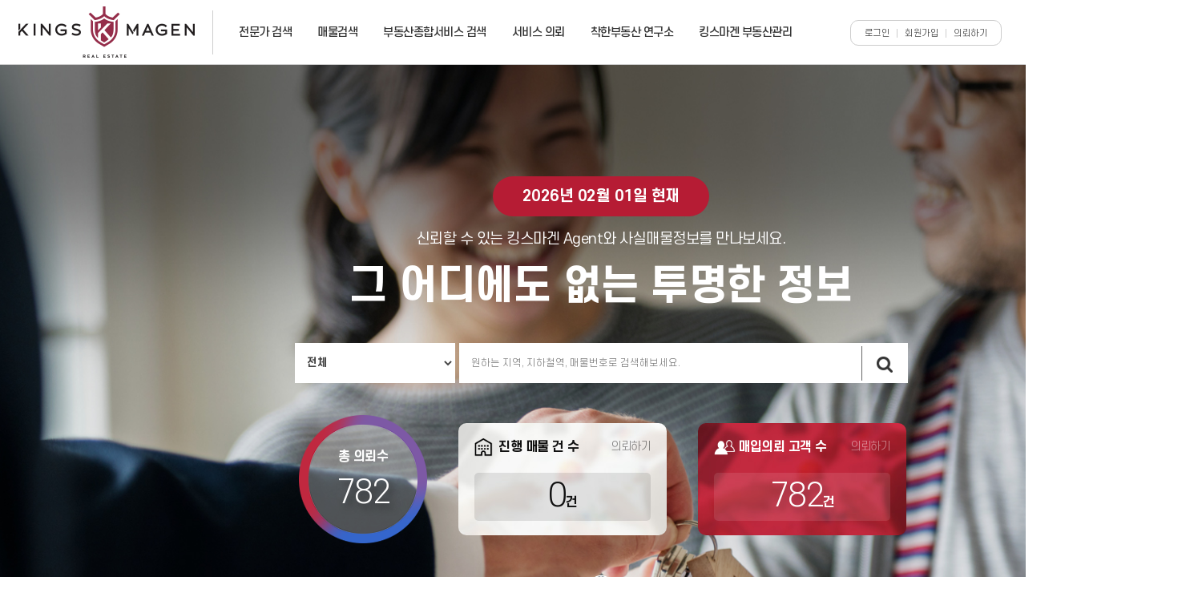

--- FILE ---
content_type: text/html; charset=utf-8
request_url: http://kingsmagenre.com/
body_size: 55903
content:
<!DOCTYPE html>
<html lang="ko">
<head> 

<!--언어 타입-->
<meta content="text/html" charset="utf-8"> 

<!-- 네이버 소유권 확인 -->
<meta name="naver-site-verification" content="f712e7c07c9d2bb2cafa0ced934db510e91b2660"/>
<meta name="google-site-verification" content="MxGgiv4RRU-dMHYpFojwRQyc50DZB0rQh52Wf9o-vpk" />

<!-- 네이버 검색 정보 -->
<meta property="og:title" id="sns_title" content="킹스마겐"/>
<meta name="description" content="부산 상업용부동산 사실 매물정보 제공, 사무실 상가 토지 건물 중개컨설팅 전화번호 : 051-505-2282">
<meta property="og:description" content="부산 상업용부동산 사실 매물정보 제공, 사무실 상가 토지 건물 중개컨설팅 전화번호 : 051-505-2282">
<link rel="canonical" href="https://kingsmagenre.com">
<!-- sns 미리보기 -->
<meta property="og:image" content="/img/sns_mark.png">
<meta property="og:type" content="website"> 
<meta property="og:title" content="킹스마겐"> 
<meta property="og:url" content="https://kingsmagen.com"> 
<meta property="og:description" content="부산 상업용부동산 사실 매물정보 제공, 사무실 상가 토지 건물 중개컨설팅 전화번호 : 051-505-2282"> 


<!-- 반응형 뷰포트 -->
<meta name="viewport" content="width=device-width, initial-scale=1.0, maximum-scale=1.0, minimum-scale=1.0, user-scalable=yes, target-densitydpi=medium-dpi">

<title>킹스마겐중개법인 - 부산 상업용부동산 전문</title>  
<link rel="stylesheet" type="text/css" href="/css/font.css">
<link rel="stylesheet" type="text/css" href="/css/default.css">
<link rel="stylesheet" type="text/css" href="/css/layout.css">
<link rel="stylesheet" type="text/css" href="/css/sub.css">
<link rel="stylesheet" type="text/css" href="/css/board.css">
<link rel="stylesheet" type="text/css" href="/css/slick.css">
<link rel="stylesheet" type="text/css" href="/css/slick-theme.css">
<link rel="stylesheet" type="text/css" href="https://maxcdn.bootstrapcdn.com/font-awesome/4.7.0/css/font-awesome.min.css">
<link rel="shortcut icon" href="/img/favicon.ico">
<link rel="icon" type="image/x-icon" href="/img/favicon.ico">
<link rel="stylesheet" type="text/css" href="https://cdn.rawgit.com/moonspam/NanumSquare/master/nanumsquare.css"> 
<script>
// 자바스크립트에서 사용하는 전역변수 선언
var g5_url       = "http://kingsmagenre.com/board";
var g5_bbs_url   = "http://kingsmagenre.com/board/bbs";
var g5_is_member = "";
var g5_is_admin  = "";
var g5_is_mobile = "";
var g5_bo_table  = "";
var g5_sca       = "";
var g5_editor    = "";
var g5_cookie_domain = "";
</script> 
<script type="text/javascript" src="//code.jquery.com/jquery-1.11.0.min.js"></script>
<script type="text/javascript" src="//code.jquery.com/jquery-migrate-1.2.1.min.js"></script>
<script type="text/javascript" src="/js/slick.min.js"></script>
<script type="text/javascript" src="http://kingsmagenre.com/board/js/common.js"></script>

</head> 
 
<body>
<div class="bot_banner_wrap">
	<div class="bot_banner banner01"><a class="link" href="/sub/self_price.html"></a><a class="up_btn" href="#none">부동산 가격 자가진단하기<img src="/img/bot_cilck.png">click</a></div> <!-- self_price -->
	<div class="bot_banner banner02"><a class="link" href="/member/join.html"></a><a class="up_btn" href="#none">물건 진행사항 실시간 확인하기<img src="/img/bot_cilck.png">click</a></div> <!-- self_price -->
	<div class="bot_banner banner03"><a class="link apply_btn" href="#none"></a><a class="up_btn" href="#none">방문신청 하기<img src="/img/bot_cilck.png">click</a></div> <!-- self_price -->
	<div class="none_wrap"><a class="none_btn" href="#none"><i class="fa fa-times" aria-hidden="true"></i></a></div> 
</div>

<script>
//하단배너 랜덤 출력
var random = Math.floor(Math.random() * $('.bot_banner').length);
$('.bot_banner').hide().eq(random).show();
// Source: stackoverflow
</script>

<script>
$(document).ready(function(){

	//배너 닫기
	$(".none_wrap .none_btn").click(function(){
        $(".bot_banner_wrap").css("bottom","-100px");
		$(".bot_banner_wrap .bot_banner a.up_btn").css("top","-38px");
		$(".agent_popup").css("bottom","0px");
        
        return false;
    });
	
	$(".bot_banner_wrap .bot_banner a.up_btn").click(function(){
        $(".bot_banner_wrap").css("bottom","0px");
		$(".bot_banner_wrap .bot_banner a.up_btn").css("top","50px");
		$(".agent_popup").css("bottom","100px");
        
        return false;
    });
	
}); 
</script>


<!-- 해더시작 -->  
<header id="header">
	<h1 style="width:225px"><a href="/index.html">kingsmagen</a></h1>
	<div id="nav">
		<ul class="nav01">
			<li class="nav01_01">
				<a class="nav01_btn" href="/sub/agent_list.html">전문가 검색</a>
				<div class="nav02">
					<ul>
						<li><a href="/sub/agent_list.html">소속 전문가</a></li>
					</ul>
				</div>
			</li>
			<li class="nav01_02 pc">
				<a class="nav01_btn" href="/sub/goods_list.html">매물검색</a>
				<div class="nav02">
					<ul>
						<li><a href="/sub/goods_list.html?gl_ca_id=10">상가/점포</a></li>
						<li><a href="/sub/goods_list.html?gl_ca_id=20">사무실</a></li>
						<li><a href="/sub/goods_list.html?gl_ca_id=30">빌딩/건물</a></li>
						<li><a href="/sub/goods_list.html?gl_ca_id=40">숙박</a></li>
						<li><a href="/sub/goods_list.html?gl_ca_id=50">주유소</a></li>
						<li><a href="/sub/goods_list.html?gl_ca_id=60">토지</a></li>
						<li><a href="/sub/goods_list.html?gl_ca_id=70">공장/물류</a></li>
						<li><a href="/sub/goods_list.html?gl_ca_id=11">경매</a></li>
						<li><a href="/sub/goods_list.html?gl_ca_id=80">해외부동산</a></li>
						<li><a href="/sub/goods_list.html?gl_ca_id=90">주거용부동산</a></li>
						<!--<li><a href="/sub/goods_list.html">기타</a></li>-->
					</ul> <!-- nav02 -->
				</div>
			</li>
			<li class="nav01_02 mobile">
				<a class="nav01_btn" href="#none">매물검색</a>
				<div class="nav02"> 
					<ul>
						<li><a href="/sub/goods_list.html">전체</a></li>
						<li><a href="/sub/goods_list.html?gl_ca_id=10">상가/점포</a></li>
						<li><a href="/sub/goods_list.html?gl_ca_id=20">사무실</a></li>
						<li><a href="/sub/goods_list.html?gl_ca_id=30">빌딩/건물</a></li>
						<li><a href="/sub/goods_list.html?gl_ca_id=40">숙박</a></li>
						<li><a href="/sub/goods_list.html?gl_ca_id=50">주유소</a></li>
						<li><a href="/sub/goods_list.html?gl_ca_id=60">토지</a></li>
						<li><a href="/sub/goods_list.html?gl_ca_id=70">공장/물류</a></li>
						<li><a href="/sub/goods_list.html?gl_ca_id=11">경매</a></li>
						<li><a href="/sub/goods_list.html?gl_ca_id=80">해외부동산</a></li>
						<li><a href="/sub/goods_list.html?gl_ca_id=90">주거용부동산</a></li>
						<!--<li><a href="/sub/goods_list.html">기타</a></li>-->
					</ul> <!-- nav02 -->
				</div>
			</li>
			
			<li class="nav01_04">
				<a class="nav01_btn" href="/sub/business/pm.html">부동산종합서비스 검색</a>
				<div class="nav02">
					<ul>
						<li><a href="/sub/business/pm.html">빌딩/건물 종합자산 관리</a></li>
						<li><a href="/sub/business/global.html">해외부동산</a></li>
						<li><a href="/sub/business/auction.html">부동산 경공매</a></li>
						<li><a href="/sub/business/remodeling.html">리모델링/인테리어</a></li>
						<!-- <li><a href="/sub/business/pm.html">분양(임대) 대행</a></li> -->
						<!-- <li><a href="/sub/business/">프렌차이즈 개발</a></li> -->
						<li><a href="/sub/business/consulting.html">컨설팅 자문</a></li>
						<!-- <li><a href="#none">점포 M&A</a></li> -->
					</ul> <!-- nav02 -->
				</div>
			</li>
			
			<li class="nav01_03"><a class="nav01_btn" href="/sub/apply_new.html">서비스 의뢰</a></li>
			
			<li class="nav01_05">
				<a class="nav01_btn" href="/sub/research/franchise.html">착한부동산 연구소</a>
                <div class="nav02">
					<ul>
						<li><a href="/sub/research/franchise.html">프랜차이즈 가맹</a></li>
						<li><a href="/sub/research/brokerage.html">중개사무실 매매</a></li>
						<li><a href="/sub/research/education.html">교육</a></li>
						<li><a href="/sub/research/recruitment.html">채용정보</a></li>
						<!--<li><a href="/sub/research/launch.html">입점제안</a></li>-->
                        <li><a href="/sub/research/supporter.html">서포터즈 회원모집</a></li>
					</ul> <!-- nav02 -->
				</div>
			</li>
			<li class="nav01_06">
				<a class="nav01_btn" href="http://www.kingsmagenpm.com" target="_blank">킹스마겐 부동산관리</a>
                
			</li>
		</ul> <!-- nav01 -->
	</div> <!-- nav -->
	<div class="top_btn">
		<!-- <div class="area_choice"> 
			<a class="area_choice_btn" href="#none">부산<span>▼</span></a>
			<ul>
				<li><a href="#none">부산</a></li>
				<li><a href="#none">서울</a></li>
				<li><a href="#none">대구</a></li>
			</ul>
		</div> --> <!-- area_choice -->
		<div class="top_menu">
			<ul>
							<li><a href="/member/login.html">로그인</a></li>
				<li><a href="/member/join.html">회원가입</a></li>
							
				<li><a class="apply_btn" href="#none">의뢰하기</a></li>
			</ul>
		</div> <!-- top_menu -->
	</div> <!-- top_btn -->
</header> 
<!-- 해더끝 -->

<div class="m_quick mobile">
	<ul>
		<li><a href="http://kingsmagen.com/sub/apply.html#apply_btn01">방문상담 신청</a></li>
		<li><a href="http://kingsmagen.com/member/join.html">내 물건 진행사항 확인</a></li>
		<li><a href="http://kingsmagen.com/sub/self_price.html">부동산 가격 자가진단</a></li>
	</ul>
</div> <!-- m_quick -->

<script>
//서브메뉴 넓이값
$(window).resize(function (){

	   $('#nav li.nav01_01 .nav02').css('width', $(window).width() - 350);
	   $('#nav li.nav01_02 .nav02').css('width', $(window).width() - 350);
	   $('#nav li.nav01_04 .nav02').css('width', $(window).width() - 510); 
	   $('#nav li.nav01_05 .nav02').css('width', $(window).width() - 600); 

}); 
$(document).ready(function(){
	$('#nav li.nav01_01 .nav02').css('width', $(window).width() - 350);
	   $('#nav li.nav01_02 .nav02').css('width', $(window).width() - 350);
	   $('#nav li.nav01_04 .nav02').css('width', $(window).width() - 510); 
	   $('#nav li.nav01_05 .nav02').css('width', $(window).width() - 600); 

});  
/*
//마우스 동작금지
$(document).ready(function() {
    document.oncontextmenu=function(){return false;} // 우클릭 방지
	document.onselectstart=function(){return false;} // 드래그 방지
});*/
</script>



<script src="http://dmaps.daum.net/map_js_init/postcode.v2.js"></script>
<div id="apply_popup">
	
	<div class="apply_popup_in" style="height:700px;top:60%">
		<h5>상담 신청하기</h5> 
		<ul class="top_btn">
			<li><a class="on" href="#none">판매</a></li>
			<li><a href="#none">구입</a></li>
		</ul>	
		<form name="appfrm" action="/include/apply_popup_update.php" method="post" >
		<input type="hidden" name="rs_type" value="판매" />
		<ul	 class="sell write">
			<li class="rong">
				<p>분류</p>
				
				<select name="rs_ca_id" class="width50p marginR">
					<option value="10">상가점포</option>
					<option value="20">사무실</option> 
					<option value="30">빌딩/건물</option>
					<option value="40">숙박</option>
					<option value="50">주유소</option>
					<option value="60">토지</option>
					<option value="70">공장/물류</option>
					<option value="80">해외부동산</option>
					<option value="90">주거용</option>
				</select> 
				<select name="rs_sell_type" class="width50p">
					<option value="매매">매매</option>
					<option value="임대">임대</option>
					<option value="분양">분양</option>
				</select>
			</li>
			<!--<li class="marginR">
				<p>층수</p>
				<input name="rs_layers_num" type="text" placeholder="층수를 적어주세요. ex) 지하2층, 2층">
			</li>
			<li>
				<p>평수</p>
				<input name="rs_py" type="text" placeholder="평수를 적어주세요.">
			</li> 
			<li class="rong marginR">
				<p>업종</p>
				<input name="rs_upjong" type="text" placeholder="업종을 적어주세요.">
			</li>-->
			<li class="rong">
				<p>주소</p>
				<input type="hidden" name="rs_zip">
				<input type="hidden" name="rs_etc">
				<input type="hidden" name="rs_addr3">
				<input class="marginB" name="rs_addr1" onfocus="win_zip('appfrm', 'rs_zip', 'rs_addr1', 'rs_addr2', 'rs_addr3', 'rs_etc');" type="text" placeholder="여기를 클릭해서 주소를 찾아주세요.">
				<input type="text"  name="rs_addr2" placeholder="나머지 주소를 적어주세요.">
			</li>
			<!--<li class="n3 marginR">
				<p>보증금</p>
				<input type="text" name="rs_mny1" placeholder="보증금을 적어주세요.">
			</li> 
			<li class="n3 marginR">
				<p>권리금</p>
				<input type="text" name="rs_mny2" placeholder="권리금을 적어주세요.">
			</li>
			<li class="n3">
				<p>월세</p>
				<input type="text" name="rs_mny3" placeholder="월세를 적어주세요.">
			</li>-->
			<li class="n3 marginR">
				<p>이름</p>
				<input type="text" name="rs_name"  placeholder="성함을 적어주세요.">
			</li> 
			<!--<li class="n3 marginR">
				<p>직함</p>
				<input type="text" name="rs_position" placeholder="직함을 적어주세요.">
			</li>-->
			<li class="n3">
				<p>연락처</p>
				<input type="text" name="rs_hp" placeholder="ex)0101234567">
			</li>
			<li class="rong">
				<p>에이전트 선택</p>
				<select name="agent_id" class="agent_id">
					<option value="무작위">무작위</option>
					<option value="admin">관리자</option><option value="dndudsla91">김우영</option><option value="kingsman502">박병용</option><option value="kchun">천경훈</option><option value="wl2127">허진아</option><option value="jina2581">허진아</option><option value="jason">홍종성</option>				</select>
			</li>
			<li class="rong">
				<a class="last_btn" href="#none" onclick="chkfrm1()">신청하기</a>
				<a class="close_btn" href="#none"><i class="fa fa-times" aria-hidden="true"></i></a>
			</li>
		</ul>
		</form>
		
		<form name="appfrm2" action="/include/apply_popup_update.php" method="post" >
		<input type="hidden" name="rs_type" value="구입" />
		<ul	class="buy write">
			<li class="n2 marginR">
				<p>희망 지역</p>
	
				<input type="text" name="rs_addr1" placeholder="희망지역을 입력하세요." class="marginB"/>
			</li>
			<li class="n2 ">
				<p>분류</p>
				<select name="rs_ca_id" class="width100p marginR">
					<option value="10">상가점포</option>
					<option value="20">사무실</option> 
					<option value="30">빌딩/건물</option>
					<option value="40">숙박</option>
					<option value="50">주유소</option>
					<option value="60">토지</option>
					<option value="70">공장/물류</option>
					<option value="80">해외부동산</option>
					<option value="90">기타</option>
				</select> 
			</li>
			<!--<li >
				<p>업종</p>
				<input type="text" name="rs_upjong" placeholder=" ex)스타벅스, 카페, 프렌차이즈 음식점">
			</li>			
			<li class="marginR">
				<p>면적</p>
				<input type="text" name="rs_py" placeholder="면적을 적어주세요.">
			</li>
			<li>
				<p>층수</p>
				<input type="text" name="rs_layers_num" placeholder="층수를 적어주세요.">
			</li>-->
			<li class="rong">
				<p>예산</p>
				<input class="n3 marginR" name="rs_mny1" type="text" placeholder="매매가">
				<input class="n3 marginR" name="rs_mny2" type="text" placeholder="보증금">
				<input class="n3" name="rs_mny3" type="text" placeholder="월세">
			</li>
			<li class="rong">
				<p>상담 예약 시간</p>
				<select name="rs_reserv_type" class="n3 marginR">
					<option value="방문">방문</option>
					<option value="출장">출장</option> 
				</select>
				<input class="n3 marginR" name="rs_reserv_date" type="text" placeholder="일시 ex) 2018-01-26">
				<input class="n3" type="text" name="rs_reserv_time"placeholder="시간 ex) 오후 2시30분">
			</li>
			<li class="n3 marginR">
				<p>이름</p>
				<input type="text" name="rs_name" placeholder="성함을 적어주세요.">
			</li> 
			<!--<li class="n3 marginR">
				<p>직함</p>
				<input type="text" name="rs_position" placeholder="직함을 적어주세요.">
			</li>-->
			<li class="n3">
				<p>연락처</p>
				<input type="text" name="rs_hp" placeholder="ex)0101234567">
			</li>
			<li class="rong">
				<p>에이전트 선택</p>
				<select name="agent_id" id="" class="agent_id">
					<option>무작위</option>
					<option value="admin">관리자</option><option value="dndudsla91">김우영</option><option value="kingsman502">박병용</option><option value="kchun">천경훈</option><option value="wl2127">허진아</option><option value="jina2581">허진아</option><option value="jason">홍종성</option>				</select>
			</li>
			<li class="rong">
				<p>기타정보</p>
				<textarea name="rs_etc"></textarea>
			</li>
			<li class="rong">
				<a class="last_btn" href="#none" onclick="chkfrm2()">신청하기</a>
				<a class="close_btn" href="#none"><i class="fa fa-times" aria-hidden="true"></i></a>
			</li>
		</ul>
		
		</form>
	</div>
	
</div> 

<script>
$(document).ready(function() {  
	
	//신청하기 팝업창
	$(document).on('click', '.apply_btn', function() {

		$('#apply_popup').css("display","block")
		if ($(this).attr('data')) {
			$('.agent_id').val($(this).attr('data'));
		}
				return false;
		
	}); 
	
	$('#apply_popup .close_btn').on('click', function() {

		$('#apply_popup').css("display","none")
		
		return false;

	}); 
        

	
	//신청하기 구분버튼
    $('#apply_popup .top_btn li a').click(function() {

		var btnT = $(this).text()
	
		if(btnT == "구입"){
		
			$('#apply_popup .top_btn li a').removeClass("on")
			$(this).addClass("on")
			$('#apply_popup ul.sell').css("display","none")
			$('#apply_popup ul.write.buy').css("display","block")
		
		}else{
		
			$('#apply_popup .top_btn li a').removeClass("on")
			$(this).addClass("on")
			$('#apply_popup ul.write.buy').css("display","none")
			$('#apply_popup ul.sell').css("display","block")
		
		};

        return false;

    });
    
});
//판매 submit
function chkfrm1()
{
	var f = document.appfrm;
	
	if (f.rs_name.value == "") {
		alert('성함을 입력하세요');
		return false;
	}
	if (f.rs_hp.value == "") {
		alert('연락처를 입력하세요');
		return false;
	}
	
	f.submit();
}

//구입 submit
function chkfrm2()
{
	var f = document.appfrm2;
	
	if (f.rs_name.value == "") {
		alert('성함을 입력하세요');
		return false;
	}
	if (f.rs_hp.value == "") {
		alert('연락처를 입력하세요');
		return false;
	}
	
	f.submit();
}
</script>  

<link rel="shortcut icon" href="/img/favicon.ico">
<link rel="icon" type="image/x-icon" href="/img/favicon.ico">
<link rel="stylesheet" type="text/css" href="/css/main.css">

<!-- 새팝업 -->
<script language="JavaScript">
    <!--
    function setCookie( name, value, expiredays ) {
        var todayDate = new Date();
        todayDate.setDate( todayDate.getDate() + expiredays ); 
        document.cookie = name + "=" + escape( value ) + "; path=/; expires=" + todayDate.toGMTString() + ";"
    }
    function closePop() {
        if ( document.pop_form.chkbox.checked ){
            setCookie( "maindiv", "done" , 1 );
        } 
        document.all['multi_popup'].style.visibility = "hidden";
    }
    //-->  
</script>
 
  

<div id="multi_popup" style="visibility: hidden; display: :none;">
    <div class="container">  
        <div id="main_bn">
		 <li class="pop02 on"><a href="https://blog.naver.com/thekings0104/221487252443" target="_blank"><img src="/img/popup/pop02.png" alt="부동산실무강의"></a></li>
            <li class="pop01 "><a href="http://kingsmagen.com/sub/franchise/main2.html" target="_blank"><img src="/img/popup/pop01.jpg" alt="스페이스달 분양/임대"></a></li>
           
            <li class="pop03"><a href="http://kingsmagen.com/sub/goods_list.html?gl_ca_id=80" target="_blank"><img src="/img/popup/pop03.jpg" alt="파더스베이글 창업박람회"></a></li>
           <!-- <li class="pop07"><a class="link" href="http://kingsmagen.com/sub/goods_list.html?gl_ca_id=80"><img src="/img/popup/pop07.jpg" alt="해외부동산 태국 물건보기"></a></li>
            <li class="pop08"><a href="http://kingsmagen.com/sub/goods_list.html?gl_ca_id=80"><img src="/img/popup/pop08.jpg" alt="해외부동산 베트남 물건보기"></a></li>
            <li class="pop09"><a href="http://kingsmagen.com/sub/goods_list.html?gl_ca_id=80"><img src="/img/popup/pop09.jpg" alt="해외부동산 말레이시아 물건보기"></a></li> -->
			<li class="pop04"><a class="link" href="http://kingsmagen.com/sub/apply.html#apply_btn01"><img src="/img/popup/pop04.jpg" alt="방문상담 신청하기"></a></li>
            <li class="pop05"><a href="/member/join.html"><img src="/img/popup/pop05.jpg" alt="내 물건 진행사항 확인하기"></a></li>
            <li class="pop06"><a href="/sub/self_price.html"><img src="/img/popup/pop06.jpg" alt="부동산 가격 자가진단"></a></li>
        </div>
        <div class="thumb_box">
		 <a class="pop02" href="#2"><img src="/img/popup/pop_btn02.png"></a>
            <a class="pop01" href="#1"><img src="/img/popup/pop_btn01.jpg"></a>
           
            <a class="pop03" href="#3"><img src="/img/popup/pop_btn03.jpg"></a>
			<!-- <a class="pop07" href="#7"><img src="/img/popup/pop_btn07.jpg"></a>
            <a class="pop08" href="#8"><img src="/img/popup/pop_btn08.jpg"></a>
            <a class="pop09" href="#9"><img src="/img/popup/pop_btn09.jpg"></a> -->
            <a class="pop04" href="#4"><img src="/img/popup/pop_btn04.jpg"></a>
            <a class="pop05" href="#5"><img src="/img/popup/pop_btn05.jpg"></a>
            <a class="pop06" href="#6"><img src="/img/popup/pop_btn06.jpg"></a>
        </div>
    </div>
  
    <div class="close">
        <form name="pop_form">
            <div id="check"><input type="checkbox" name="chkbox" value="checkbox" style="margin-right:5px;">오늘 하루동안 보지 않기</div>
            <div id="close" style="margin:auto;"><a href="javascript:closePop();">닫기</a></div>
        </form>
    </div>
</div>
 
<script language="Javascript">
    cookiedata = document.cookie;   
    if ( cookiedata.indexOf("maindiv=done") < 0 ){     
        document.all['multi_popup'].style.visibility = "visible";
    }
    else {
        document.all['multi_popup'].style.visibility = "hidden";
    }
	
	document.all['multi_popup'].style.visibility = "hidden";
</script>

<script language="Javascript">
    $(document).ready(function() {

		$(".thumb_box a").click(function(){
			
			$("#main_bn li").removeClass("on");
			
			var Aclass = $(this).attr("class")
			
			if(Aclass == "pop01"){
			
				$("#main_bn li.pop01").addClass("on");
				
			}else if(Aclass == "pop02"){
				
				$("#main_bn li.pop02").addClass("on");
			
			}else if(Aclass == "pop03"){
				
				$("#main_bn li.pop03").addClass("on");
			
			}else if(Aclass == "pop04"){
				
				$("#main_bn li.pop04").addClass("on");
			
			}else if(Aclass == "pop05"){
				
				$("#main_bn li.pop05").addClass("on");
			
			}else if(Aclass == "pop06"){
				
				$("#main_bn li.pop06").addClass("on");
			
			}else if(Aclass == "pop07"){
				
				$("#main_bn li.pop07").addClass("on");
			
			}else if(Aclass == "pop08"){
				
				$("#main_bn li.pop08").addClass("on");
			
			}else if(Aclass == "pop09"){
				
				$("#main_bn li.pop09").addClass("on");
			
			}
			
			return false;
		});
    
	});
</script>

<!-- 새팝업끝-->

<!-- 팝업시작 
<script language="JavaScript">
function setCookie( name, value, expiredays ) {
var todayDate = new Date();
todayDate.setDate( todayDate.getDate() + expiredays );
document.cookie = name + "=" + escape( value ) + "; path=/; expires=" + todayDate.toGMTString() + ";"
}

//팝업1 스크립트
function closeWin1(divpop1) { 
if ( document.notice_form1.chkbox.checked ){
 setCookie( "maindiv1", "done" , 1 );
}
document.all[divpop1].style.display = "none";
}

//팝업2 스크립트
function closeWin2(divpop2) { 
if ( document.notice_form2.chkbox.checked ){
 setCookie( "maindiv2", "done" , 1 );
}
document.all[divpop2].style.display = "none";
}
</script>

<!-- 팝업1 시작 
<div id="pop01" class="popup">
	<form name="notice_form1">
		<p><a href="#none"><img src="/img/popup/popup_081401.jpg"></a></p>
		<p class="pop_btn">
			<input type="checkbox" name="chkbox" value="">
			<font size="2">오늘하루그만보기</font>
			<a href="javascript:closeWin1('pop01');">[close]</a>
		</p>
	</form>
</div>
<!--팝업1 끝 

<!-- 팝업2 시작 
<div id="pop02" class="popup">
	<form name="notice_form2">
		<p><a href="#none"><img src="/img/popup/popup_081402.jpg"></a></p>
		<p class="pop_btn">
			<input type="checkbox" name="chkbox" value="">
			<font size="2">오늘하루그만보기</font>
			<a href="javascript:closeWin2('pop02');">[close]</a>
		</p>
	</form>
</div>
팝업2 끝 -->

<div id="cont_wrap" class="main_wrap">
  <style>
/* 팝업레이어 */
#hd_pop {z-index:1000;position:relative;margin:0 auto;height:0}
#hd_pop h2 {position:absolute;font-size:0;line-height:0;overflow:hidden}
.hd_pops {position:absolute;border:1px solid #e9e9e9;background:#fff;}
.hd_pops img{max-width:100%}
.hd_pops_con {}
.hd_pops_footer {padding: 0;background:#000;color:#fff;text-align:left;position:relative;}
.hd_pops_footer:after {display:block;visibility:hidden;clear:both;content:""}
.hd_pops_footer button {padding: 10px;border:0;color:#fff}
.hd_pops_footer .hd_pops_reject{background:#000;text-align:left}
.hd_pops_footer .hd_pops_close{background:#393939;position:absolute;top:0;right:0}
</style>
<!-- 팝업레이어 시작 { -->
<div id="hd_pop">
    <h2>팝업레이어 알림</h2>

<span class="sound_only">팝업레이어 알림이 없습니다.</span></div>

<script>
$(function() {
    $(".hd_pops_reject").click(function() {
        var id = $(this).attr('class').split(' ');
        var ck_name = id[1];
        var exp_time = parseInt(id[2]);
        $("#"+id[1]).css("display", "none");
        set_cookie(ck_name, 1, exp_time, g5_cookie_domain);
    });
    $('.hd_pops_close').click(function() {
        var idb = $(this).attr('class').split(' ');
        $('#'+idb[1]).css('display','none');
    });
    $("#hd").css("z-index", 1000);
});
</script>
<!-- } 팝업레이어 끝 -->	<div class="main_img">
		<!-- <div class="main_img_wrap">
			<div class="main_img01"></div> 
			<div class="main_img02"></div>
			<div class="main_img03"></div>
		</div> --> 
		<script src="/js/owl.carousel.js" type="text/javascript"></script>
		<link href="/js/owl.carousel.min.css" type="text/css" rel="stylesheet" />
		<link href="/js/owl.theme.default.min.css" type="text/css" rel="stylesheet" />
		<link href="/js/animate.css" type="text/css" rel="stylesheet" />


		<script>
			$('.main_img_wrap').slick({
				autoplay: true,
				autoplaySpeed: 4000,
			});
		</script>
		<!-- <img class="main_img_bg" src="/img/main_img_bg.png"> -->
		<!--<div class="main_img_bg"></div>
		<div class="video">
			<video autoplay="" loop="" muted=""> 
				<source src="/video/main_img.mp4" type="video/mp4">
			</video>
		</div>		
		<div class="video main_img01"></div>  
		<div class="video main_img02"></div>
		<div class="video main_img03"></div>-->
		
		<div class="owl-carousel owl-theme visual-slider">
			<!--<div class="item visual01"></div>
			<div class="item visual02"></div>
			<div class="item visual03"></div>
			<div class="item visual04"></div>-->
			<div class="item visual01"></div>
		</div>	
		
		<script type="text/javascript">
			$(document).ready(function() {
				$('.visual-slider').owlCarousel({
				  items:1,
				  nav:false,
				  dots:false,		 
				  loop: true,
				  autoplay: true,
				  animateOut: 'fadeOut',
				  animateIn: 'fadeIn',
				});		
			});
		</script>
				
		<div class="h3_tit">
			<h3>
				<span class="date">2026년 02월 01일 현재</span>
				<span>신뢰할 수 있는 킹스마겐 Agent와 사실매물정보를 만나보세요.</span>
				<span class="tit">그 어디에도 없는 투명한 정보</span>
			</h3>
			<form name="lsearch" id="lsearch" action="./sub/goods_list.html" method="get" onsubmit="return chkfrm(this)">
				<div class="search_wrap">
					<select name="gl_ca_id">
						<option value="">전체</option>
						<option value="10" >상가점포</option>
						<option value="20" >사무실</option>
						<option value="30" >빌딩/건물</option>
						<option value="40" >숙박</option>
						<option value="50" >주유소</option>
						<option value="60" >토지</option>
						<option value="70" >공장/물류</option>
						<option value="80" >해외부동산</option>
						<option value="90" >주거용부동산</option>
					</select>
					<div class="search_bar">
						<input type="text" name="stx" id="stx" placeholder="원하는 지역, 지하철역, 매물번호로 검색해보세요.">
						<a href="#none" onclick="chkfrm()"><img src="/img/search_icon.png"></a>
					</div>
				</div> <!-- search_wrap -->
			</form>
			
			<div class="total_cnt">
				<div class="total">
					<p>총 의뢰수</p>
					<p><strong>782</strong></p>
				</div>
				
				<div class="pdt_cnt" id="ing_pdt">
					<p>진행 매물 건 수<a href="/sub/apply.html">의뢰하기</a></p>
					
					<div class="cnt_num">
						<p><strong>0</strong>건</p>
					</div>
				</div>
				
				<div class="pdt_cnt" id="new_pdt">
					<p>매입의뢰 고객 수<a href="/sub/apply.html">의뢰하기</a></p>
					
					<div class="cnt_num">
						<p><strong>782</strong>건</p>
					</div>
				</div>
				
				<!--<span>2026년 02월 01일 현재</span>
				<dl class="cnt01">
					<dt>진행매물건수</dt>
					<dd><strong style="font-size:50px">0</strong>건</dd>
				</dl>
				
				<dl class="cnt02">
					<dt>매입의뢰 고객수</dt>
					<dd><strong style="font-size:50px">782</strong>건</dd>
				</dl>-->
			</div>
		</div>
		<script>
			function chkfrm(f) {
			
				var f = document.lsearch;
				
				if (f.stx.value == "") {
					alert('검색어를 입력하세요');
					return false;
				}
				
				f.submit();
			
			}
		</script>
		<div class="scroll"><img src="/img/scroll.png"></div>
	</div> <!-- main_img -->
	<script>
	//메인이미지 랜덤 출력
	var random = Math.floor(Math.random() * $('.main_img .video').length);
	$('.main_img .video').hide().eq(random).show();
	// Source: stackoverflow
	
	//메인이미지 높이값
	$(window).resize(function (){

		   $('.main_img').css('height', $(window).height());

	}); 
	$(document).ready(function(){
			
		   $('.main_img').css('height', $(window).height());

	});   

	
	</script>
		<div class="main_goods" id="main_goods01"> 
	<h3> 
		<span class="tit tit01">킹스마겐 BEST 물건</span> 
		<span>저희 킹스마겐은 에이전트들이 직접 방문하고 조사하여, 고객님께 신뢰가 있는 물건만 소개합니다.</span>
	</h3>
	<div class="main_item-wrap">
			<ul class="renewal_itemList">
							
			</ul>
	</div>
	
	
	

		</div> <!-- goodslist -->

	
	<div class="main_goods main_goods_bg" id="main_goods02">
		<h3>
			<span class="tit tit02"><!--부산지역의-->킹스마겐 전속 물건을 소개합니다.</span>
			<span>저희 킹스마겐은 에이전트들이 직접 방문하고 조사하여, 고객님께 신뢰가 있는 물건만 소개합니다.</span>
		</h3>
		<div class="main_item-wrap">
			<ul class="renewal_itemList">
							
			</ul>
	</div>
	</div> <!-- main_goods -->
	
	<!--<div class="kingsmagen_video">
		<div class="videoin">
			<h3>
				<span class="tit tit04">킹스마겐의 소식을 전합니다.</span>
				<span>킹스마겐의 새로운 소식을 전해드립니다. 유튜브 채널을 방문 해 보세요.</span>
			</h3>	
		<div class="youtube">
			<iframe class="busan_uto" src="https://www.youtube.com/embed/GFrLffFUlsw" frameborder="0" allow="autoplay; encrypted-media" allowfullscreen></iframe>
			<iframe class="busan_uto" src="https://www.youtube.com/embed/yQWdczTpmjM" frameborder="0" allow="autoplay; encrypted-media" allowfullscreen></iframe>
			<iframe class="busan_uto" src="https://www.youtube.com/embed/5YWz_qNFHHM" frameborder="0" allow="autoplay; encrypted-media" allowfullscreen></iframe>
			<iframe class="busan_uto" src="https://www.youtube.com/embed/XIfUJoFL_Rw" frameborder="0" allow="autoplay; encrypted-media" allowfullscreen></iframe>
			<iframe class="busan_uto" src="https://www.youtube.com/embed/w7yyt_I8Je0" frameborder="0" allow="autoplay; encrypted-media" allowfullscreen></iframe>
			<iframe class="busan_uto" src="https://www.youtube.com/embed/yOMBLfgRFz4" frameborder="0" allow="autoplay; encrypted-media" allowfullscreen></iframe>
		</div>
		<script>
			$('.youtube').slick({
			  centerMode: true,
			  centerPadding: '60px',
			  slidesToShow: 2,
			  responsive: [
				{
				  breakpoint: 768,
				  settings: {
					arrows: false,
					centerMode: true,
					centerPadding: '40px',
					slidesToShow: 2
				  }
				},
				{
				  breakpoint: 480,
				  settings: {
					arrows: false,
					centerMode: true,
					centerPadding: '40px',
					slidesToShow: 1
				  }
				}
			  ]
			});
		</script>			
		</div>
		
		
		<!--<iframe class="busan_uto" src="https://www.youtube.com/embed/y6WDRSoa5HY" frameborder="0" allow="autoplay; encrypted-media" allowfullscreen></iframe>
		 <iframe class="busan_uto" src="https://www.youtube.com/embed/_P44NeQtJkA" frameborder="0" allow="autoplay; encrypted-media" allowfullscreen></iframe>
	</div>-->
	 <!--
	<div class="introduce_area" id="introduce_area">
		<div class="introduce_areain">
			<h3>
				<span class="tit tit03">우리 동네의 특별한 가치를 소개합니다.</span>
				<span>가치를 알면 기회가 보입니다!</span>
			</h3>
			<div class="area_slide01">
				<ul class="area_slide01_ul">
					<li class="area_slide01in01"><a href="/sub/area/busan/area01.html">
						<img src="/img/area_img01.jpg">
						<span>
							<b class="tit">서면</b>
							<b class="loca">부산광역시 부산진구 부전동</b>
							<b class="info">대한민국 부산광역시의 도심으로, 부산진구 부전동을 중심으로 전포동 일대까지 각종 상업시설과 금융기관, 의료기관, 교육기관 등이 밀집해 있는 부산광역시 최대의 번화가이다. </b>
							<b class="btn">자세히보기</b>
						</span> 
					</a></li>
					<li class="area_slide01in02"><a href="/sub/area/busan/area02.html">
						<img src="/img/area_img02.jpg">
						<span>
							<b class="tit">남포동</b>
							<b class="loca">부산광역시 중구</b>
							<b class="info">자갈치문화관광축제 등이 열리는 전국적 명소로 부산문화관광의 중심지이기도 하다. 자갈치시장, 건어물시장 등 한국 최대 규모의 수산물 집산 시장을 형성하고 있으며, 유흥업소, 극장가, 지하상가 등이 형성되어 있어 유동인구가 많다.주변에는 용두산공원과 영도대교, 부산 기상청 등 일제시대 근대 건축물들이 보존되고 있다.</b>
							<b class="btn">자세히보기</b>
						</span>
					</a></li> 
				</ul>
			</div>
			<div class="area_slide02">
				<ul> 
					<li><a href="http://www.busantower.net" target="_blank">
						<span class="img"><img src="/img/area02_img01.jpg"></span>
						<span class="tit">용두산 공원</span>
						<span class="loca">부산광역시 중구 광복동 용두산길 37-55</span>
						<span class="info">용두산공원은 부산광역시 중구에 있는 공원으로 부산시설공단에서 관리하고 있다. 용두산으로 불리는 언덕이 공원이고, 정상에는 부산타워가 있다. 부산 남부의 남포동에 인접하고, 공원으로 올라가는 길은 대청동에서 중앙성당으로 올라가는 길이 있고, 중앙동에서 부산호텔 근처에서 올라가는 계단이 있고, 광복동에서는 에스컬레이터로 올라갈 수 있다. 부산항이나 영도를 바라볼 수 있고 또 부산타워의 아래에는 이순신의 동상이 우뚝 솟아 있다.</span>
					</a></li>
					<li><a href="http://sunnfun.haeundae.go.kr/" target="_blank">
						<span class="img"><img src="/img/area02_img02.jpg"></span>
						<span class="tit">해운대해수욕장</span>
						<span class="loca">부산광역시 중구 광복동 용두산길 37-55</span>
						<span class="info">용두산공원은 부산광역시 중구에 있는 공원으로 부산시설공단에서 관리하고 있다. 용두산으로 불리는 언덕이 공원이고, 정상에는 부산타워가 있다. 부산 남부의 남포동에 인접하고, 공원으로 올라가는 길은 대청동에서 중앙성당으로 올라가는 길이 있고, 중앙동에서 부산호텔 근처에서 올라가는 계단이 있고, 광복동에서는 에스컬레이터로 올라갈 수 있다. 부산항이나 영도를 바라볼 수 있고 또 부산타워의 아래에는 이순신의 동상이 우뚝 솟아 있다.</span>
					</a></li>
					<li><a href="http://www.suyeong.go.kr/gwangalli/main.asp" target="_blank">
						<span class="img"><img src="/img/area02_img03.jpg"></span>
						<span class="tit">광안리해수욕장</span>
						<span class="loca">부산광역시 중구 광복동 용두산길 37-55</span>
						<span class="info">용두산공원은 부산광역시 중구에 있는 공원으로 부산시설공단에서 관리하고 있다. 용두산으로 불리는 언덕이 공원이고, 정상에는 부산타워가 있다. 부산 남부의 남포동에 인접하고, 공원으로 올라가는 길은 대청동에서 중앙성당으로 올라가는 길이 있고, 중앙동에서 부산호텔 근처에서 올라가는 계단이 있고, 광복동에서는 에스컬레이터로 올라갈 수 있다. 부산항이나 영도를 바라볼 수 있고 또 부산타워의 아래에는 이순신의 동상이 우뚝 솟아 있다.</span>
					</a></li>
					<li><a href="https://www.busanaquarium.com" target="_blank">
						<span class="img"><img src="/img/area02_img04.jpg"></span>
						<span class="tit">부산아쿠아리움</span>
						<span class="loca">부산광역시 해운대구 중동 해운대해변로 266</span>
						<span class="info">용두산공원은 부산광역시 중구에 있는 공원으로 부산시설공단에서 관리하고 있다. 용두산으로 불리는 언덕이 공원이고, 정상에는 부산타워가 있다. 부산 남부의 남포동에 인접하고, 공원으로 올라가는 길은 대청동에서 중앙성당으로 올라가는 길이 있고, 중앙동에서 부산호텔 근처에서 올라가는 계단이 있고, 광복동에서는 에스컬레이터로 올라갈 수 있다. 부산항이나 영도를 바라볼 수 있고 또 부산타워의 아래에는 이순신의 동상이 우뚝 솟아 있다.</span>
					</a></li>
					<li><a href="http://www.yongkungsa.or.kr" target="_blank">
						<span class="img"><img src="/img/area02_img05.jpg"></span>
						<span class="tit">해동용궁사</span>
						<span class="loca">부산광역시 기장군 기장읍 용궁길 86</span>
						<span class="info">해동용궁사는 부산 기장군 시랑리에 있는 절이다. 바다와 가장 가까운 사찰로 대한민국의 관음성지의 하나로 1376년 나옹화상 혜근이 창건한 사찰이다. </span>
					</a></li>	
					<li><a href="http://jagalchimarket.bisco.or.kr" target="_blank">
						<span class="img"><img src="/img/area02_img06.jpg"></span>
						<span class="tit">자갈치시장</span>
						<span class="loca">부산광역시 중구 남포동 자갈치해안로 52</span>
						<span class="info">자갈치시장은 부산광역시의 대표적인 어시장이자 대한민국의 대표 어시장이다. 남포동 남항의 바닷가에 있다. 인근에 부산 도시철도 1호선의 자갈치역과 남포역이 있다. 특히 신선하기로 알려져 있다.</span>
					</a></li>
					<li><a href="http://taejongdae.bisco.or.kr" target="_blank"> 
						<span class="img"><img src="/img/area02_img07.jpg"></span>
						<span class="tit">태종대</span>
						<span class="loca">부산광역시 영도구 동삼2동 전망로 24</span>
						<span class="info">태종대는 부산 영도구 동삼동에 있는 명승지이다. 영도의 남동쪽 끝에 위치하는 해발 고도 200m 이하의 구릉 지역으로, 부산 일대에서 보기 드문 울창한 숲과 기암 괴석으로 된 해식 절벽 및 푸른 바다 등이 조화를 이룬다. 맑은 날에는 일본 쓰시마섬도 볼 수 있다.</span>
					</a></li>
					<li><a href="http://www.gamcheon.or.kr" target="_blank">
						<span class="img"><img src="/img/area02_img08.jpg"></span>
						<span class="tit">감천문화마을</span>
						<span class="loca">부산광역시 사하구 감천동 감내2로 203</span>
						<span class="info">감천문화마을은 1950년대 6.25 피난민의 힘겨운 삶의 터전으로 시작되어현재에 이르기까지 민족현대사의 한 단면과 흔적인 부산의 역사를 그대로 간직하고 있는 곳입니다.산자락을 따라 질서정연하게 늘어선 계단식 집단 주거형태와 모든 길이 통하는 미로미로(美路迷路) 골목길의 경관은 감천만의 독특함을 보여줍니다.</span>
					</a></li>				
				</ul>
			</div>
		</div> 
	</div> <!-- introduce_area -->
	
	<div class="main_agent" id="main_agent">
		<div class="main_agentin"> 
			<div class="right">
				<span class="tit">상업용 부동산 최고 전문가 그룹</span>
				<h3 class="tit">킹스마겐 에이전트</h3>
				<span class="txt">신뢰할 수있는 최고의 전문가에게 당신의 재산을 맡기세요.<br>우리 에이전트는 상업용 부동산에서 선두 주자로서<br>고객 만족도와 고객의 수익 증가를 최선으로 생각합니다.</span>
				<span class="btn"><a href="/sub/agent_list.html">소속 에이전트 보기</a></span>
			</div> <!-- right -->
		</div> <!-- main_agentin -->
	</div> <!-- main_agent -->
	
	<div class="main_mobile" id="main_mobile">
		<div class="main_mobilein">
			<span class="tit">킹스마겐 모바일 어플 출시 예정</span>
			<h3 class="tit">이제 어디서든<br>간편하게 검색하세요.</h3>
			<span class="txt">신뢰할 수있는 최고의 전문가에게 당신의 재산을 맡기세요.<br>우리 에이전트는 상업용 부동산에서 선두 주자로서<br>고객 만족도와 수익률을 최선으로 생각하며 일합니다.</span>
			<!-- <span class="btn"><a class="android" href="#none">android</a><a class="ios" href="#none">IOS</a></span> -->
		</div>
	</div> <!-- main_mobile -->
	
	<div class="main_news" id="main_news">
		<div class="news_wrap">
			<div class="newsin ask">
				<h3>킹스마겐 뉴스레터 신청</h3> 
				<div>
					<input type="text" placeholder="성함">
					<input type="text" placeholder="이메일">
					<input class="checkbox" type="checkbox"><b>소식지 및 물건알림, 이벤트 이메일 수신동의 </b>
					<button>뉴스레터 신청하기</button>
				</div>
			</div>
			<div class="newsin magazine">
				<h3>킹스마겐 온라인 사보</h3>
				<div class="magazine_wrap">
					<div><a href="/magazine/킹스마겐_사보_vol02.pdf" target="_blank"><img src="/img/news_icon03.jpg"></a></div>
					<div><a href="/magazine/킹스마겐_17년_4분기_report.pdf" target="_blank"><img src="/img/news_icon02.jpg"></a></div>
					<div><a href="/magazine/킹스마겐_사보_vol01.pdf" target="_blank"><img src="/img/news_icon01.jpg"></a></div>
				</div>
			</div>
			<script>  
				$('.newsin .magazine_wrap').slick({
					autoplay: true,
					autoplaySpeed: 4000,
				});
			</script>
			<div class="newsin latest">
				<h3>킹스마겐 전문가 칼럼</h3>
				<div class="">
					
<div class="lat">
    <h2 class="lat_title"><a href="http://kingsmagenre.com/board/bbs/board.php?bo_table=column">킹스마겐 칼럼</a></h2>
    <ul>
            <li>
            <a href="http://kingsmagenre.com/board/bbs/board.php?bo_table=column&amp;wr_id=18"> [부동산칼럼] 상업용부동산 거래가격…수익창출로 가치 평가한다 일간리더스경…</a>
            <span class="lt_date">01-14</span>
        </li>
            <li>
            <a href="http://kingsmagenre.com/board/bbs/board.php?bo_table=column&amp;wr_id=17"> [부동산칼럼] 부동산 투자, 상업용 부동산으로 방향 전환 필요하다.</a>
            <span class="lt_date">01-14</span>
        </li>
            <li>
            <a href="http://kingsmagenre.com/board/bbs/board.php?bo_table=column&amp;wr_id=16"> [부동산칼럼] 상업용부동산 공간에 변화가 시작됐다</a>
            <span class="lt_date">10-14</span>
        </li>
            <li>
            <a href="http://kingsmagenre.com/board/bbs/board.php?bo_table=column&amp;wr_id=15"> [부동산칼럼] 주택관리회사, 건물 대한 정확한 진단-문제해결 필요</a>
            <span class="lt_date">07-17</span>
        </li>
            <li>
            <a href="http://kingsmagenre.com/board/bbs/board.php?bo_table=column&amp;wr_id=14"> [부동산칼럼] 공인중개사 미래…신뢰도서 결정될 것</a>
            <span class="lt_date">06-03</span>
        </li>
            </ul>
    <a href="http://kingsmagenre.com/board/bbs/board.php?bo_table=column" class="lt_more"><span class="sound_only">킹스마겐 칼럼</span><i class="fa fa-plus" aria-hidden="true"></i><span class="sound_only"> 더보기</span></a>

</div>
				</div>
			</div>
			<div class="newsin latest">
				<h3>킹스마겐 언론 소개</h3>
				<div>
					
<div class="lat">
    <h2 class="lat_title"><a href="http://kingsmagenre.com/board/bbs/board.php?bo_table=news">언론보도</a></h2>
    <ul>
            <li>
            <a href="http://kingsmagenre.com/board/bbs/board.php?bo_table=news&amp;wr_id=41"> 부산 에코델타 스마트빌리지 입주대행사에 킹스마겐 선정.</a>
            <span class="lt_date">12-15</span>
        </li>
            <li>
            <a href="http://kingsmagenre.com/board/bbs/board.php?bo_table=news&amp;wr_id=40"> 공간 콘텐츠 강화 위한 전략적 업무협약 [킹스마겐*카모메호스피탈리티그룹]</a>
            <span class="lt_date">12-15</span>
        </li>
            <li>
            <a href="http://kingsmagenre.com/board/bbs/board.php?bo_table=news&amp;wr_id=39"> 텅 빈 건물만 찾아 건물가치 올리는 부동산회사</a>
            <span class="lt_date">06-18</span>
        </li>
            <li>
            <a href="http://kingsmagenre.com/board/bbs/board.php?bo_table=news&amp;wr_id=38"> [부동산 깊게보기] 상업용 부동산 두 번 죽이는 코로나를 이기는 힘</a>
            <span class="lt_date">06-15</span>
        </li>
            <li>
            <a href="http://kingsmagenre.com/board/bbs/board.php?bo_table=news&amp;wr_id=37"> [부동산 깊게보기] 건물주와 세입자는 갑과 을 아닌 사업파트너</a>
            <span class="lt_date">02-17</span>
        </li>
            </ul>
    <a href="http://kingsmagenre.com/board/bbs/board.php?bo_table=news" class="lt_more"><span class="sound_only">언론보도</span><i class="fa fa-plus" aria-hidden="true"></i><span class="sound_only"> 더보기</span></a>

</div>
				</div>
			</div>
		</div> <!-- news_wrap -->
	</div> <!-- main_news --> 
	
</div> <!-- cont_wrap -->

<div id="right_nav"> 
	<ul>
		<li><a href="#header" class="on"><b>INTRO</b></a></li>
		<li><a href="#main_goods01">BEST 물건</a></li>
		<li><a href="#main_goods02">전속 물건</a></li>
		<li><a href="#introduce_area">우리동네 소개</a></li>
		<li><a href="#main_agent">에이전트 소개</a></li>
		<!--<li><a href="#main_mobile">모바일 안내</a></li>-->
		<li><a href="#main_news">킹스마겐 뉴스</a></li>  
	</ul>
</div>  
 
 <script>
 
$(document).ready(function() {

	$("#right_nav ul li a").click(function(){
		
		$("#right_nav ul li a").removeClass("on");
		$(this).addClass("on");
		
	});
	
});
 
 </script>
 
 <script>	
 //같은 화면에서 부드럽게 움직이기
$(document).ready(function() {
     $("#right_nav ul li a").anchorAnimate()
 });

 jQuery.fn.anchorAnimate = function(settings) {

      settings = jQuery.extend({
         speed : 700
     }, settings);    
     
     return this.each(function(){
         var caller = this
         $(caller).click(function (event) {    
             event.preventDefault()
             var locationHref = window.location.href
             var elementClick = $(caller).attr("href")
             
             var destination = $(elementClick).offset().top;
             $("html:not(:animated),body:not(:animated)").animate({ scrollTop: destination}, settings.speed, function() {
                 window.location.hash = elementClick
             });
               return false;
         })
     })
 }
 </script>

<script type="text/javascript">
$(document).ready(function(){
	
	$('.main_goods .goodslist.best').slick({ 
	
	});
	
	//전속물건 리스트 슬라이드
	$('.main_goods .goodslist.in').slick({ 
	
	});


	//우리동네소개 2번째 슬라이드
	$('.area_slide02 ul').slick({
	  infinite: true,
	  slidesToShow: 4,
	  slidesToScroll: 4
	});
	
	
	//물건 리스트 제목 글자 끝에 ... 
	$('.goodslist span.name').each(function(){
		var length = 36; //표시할 글자수 정하기

		//전체 옵션을 자를 경우
		$(this).each(function(){
			if( $(this).text().length >= length ){
			$(this).text($(this).text().substr(0,length)+'...'); //지정한 글자수 이후 표시할 텍스트(...)
			}
		});
	});	
	
	//우리동네 슬라이드1 소개 끝에 ... 
	$('.area_slide01_ul>li a span b.info').each(function(){
		var length = 95; //표시할 글자수 정하기

		//전체 옵션을 자를 경우
		$(this).each(function(){
			if( $(this).text().length >= length ){
			$(this).text($(this).text().substr(0,length)+'...'); //지정한 글자수 이후 표시할 텍스트(...)
			}
		});
	});	
	
	//우리동네 슬라이드2 소개 끝에 ... 
	$('.area_slide02 span.info').each(function(){
		var length = 60; //표시할 글자수 정하기

		//전체 옵션을 자를 경우
		$(this).each(function(){
			if( $(this).text().length >= length ){
			$(this).text($(this).text().substr(0,length)+'...'); //지정한 글자수 이후 표시할 텍스트(...)
			}
		});
	});	
	
});

//우리동네 소개 위에 슬라이드
$(document).ready(function() {

	var current=0;
	var area_slide01_length = $('.area_slide01_ul>li').length;//이미지의 갯수를 변수로
	var btn_ul = '<ul class="area_slide01_btn"></ul>';//버튼 LIST 작성할 UL



	$('.area_slide01_ul>li').hide();//이미지 안보이게
	$('.area_slide01_ul>li').first().show();//이미지 하나만 보이게


	$(btn_ul).prependTo($('.area_slide01'))//area_slide01 클래스위에 생성
	for (var i = 0 ; i < area_slide01_length; i++){//동그라미 버튼 생성 이미지 li 개수 만큼
	var child = '<li><a href="#none">'+i+'</a></li>';
	$(child).appendTo($('.area_slide01_btn'));
	}

	$('.area_slide01_btn > li > a').first().addClass('active');
	$('.area_slide01_btn > li > a').on('click' , area_slide01_stop);

	//자동 슬라이드 함수
	function autoplay(){

	if(current == area_slide01_length-1){
		current = 0;
	}else{
		current++;
		}
		$('.area_slide01_ul>li').stop().fadeOut(900);
		$('.area_slide01_ul>li').eq(current).stop().fadeIn(700);
		$('.area_slide01_btn > li > a').removeClass('active');
		$('.area_slide01_btn > li > a').eq(current).addClass('active');
	}
	setInterval(autoplay,5000);//반복

	//버튼 클릭시 호출되는 함수
	function area_slide01_stop(){
	var fade_idx = $(this).parent().index();
	current = $(this).parent().index();//클릭한 버튼의 Index 를 받아서 그 다음 이미지부터 슬라이드 재생.
	if($('.area_slide01_ul > li:animated').length >= 1) return false; //버튼 반복 클릭시 딜레이 방지
		$('.area_slide01_ul > li').fadeOut(400);
		$('.area_slide01_ul > li').eq(fade_idx).fadeIn(400);
		$('.area_slide01_btn > li > a').removeClass('active');
		$(this).addClass('active');
	}

}); 
</script>  



<footer>
	<div class="footerin">   
		<div class="f_logo"><img src="/img/f_logo.png?ver=220103"></div>
		<div class="copy_wrap"> 
			<p class="tel"><span>대표번호 : 051-505-3533</span> / 팩스 : 051-505-3336</p>
			<p>킹스마겐글로벌㈜  CEO.천경훈</p>
			<p>부산광역시 부산진구 중앙대로 665, 2층(성옥빌딩) ㅣ 사업자등록번호 803-88-01110 ㅣ  통신판매업등록 2019-부산진-540호</p>
			<p>한국공정거래위원회 정보공개서 등록번호 20190116 ㅣ 상표 등록번호(특허청) 제 40-1396109 호</p>
			<p class="copy">Copyright ⓒ kingsmagen All rights reserved.</p>
		</div> <!-- copy_wrap -->
 
	</div> <!-- footerin -->
	
	<div class="f_menu">
		<div class="f_menuin" style="width:145px">
			<ul>
				<!-- <li><a href="/sub/info.html">회사소개</a></li> -->
				<li><a href="/sub/franchise/main2.html">Franchaise</a></li>
				<li><a href="/sub/recruitment.html">채용정보</a></li>
				<li style="width:100%"><a href="/board/bbs/board.php?bo_table=story">갤러리</a></li>
				<li><a href="/sub/partner_apply.html">사업제휴문의</a></li>
				<li><a href="http://www.kingsmagenpm.com" target="_blank">킹스마겐 부동산관리</a></li>
                <li><a href="http://kingsmagen.com/admin/" target="_blank">에이전트전용</a></li>
			</ul>
            <div class="tit">
                <a href="https://www.instagram.com/kingsmagen_management/" target="_blank"><img src="/img/sns_icon01.png"></a>
                <a href="https://blog.naver.com/thekings0104" target="_blank"><img src="/img/sns_icon02.png"></a>
                <a href="https://www.facebook.com/kingsmagen" target="_blank"><img src="/img/sns_icon03.png"></a>
            </div>
			<!-- <select>
				<option>language</option>
				<option>Korea</option>
				<option>English</option>
			</select> -->
		</div> <!-- f_menuin -->
		
	</div> <!-- f_menu -->

</footer>
<script type="text/javascript" src="//wcs.naver.net/wcslog.js"></script>
<script type="text/javascript">
if(!wcs_add) var wcs_add = {};
wcs_add["wa"] = "26a8ae9241d8fc";
wcs_do();
</script>
</body>
</html>




--- FILE ---
content_type: text/css
request_url: http://kingsmagenre.com/css/font.css
body_size: 9127
content:
/*
* NanumSquare
 */

@font-face {
  font-family: 'NanumSquare';
  font-style: normal;
  font-weight: 200;
  src: url(../_font/NanumSquareL.woff) format('woff'),
       url(../_font/NanumSquareL.otf) format('opentype');
}

@font-face {
  font-family: 'NanumSquare';
  font-style: normal;
  font-weight: 400;
  src: url(../_font/NanumSquareR.woff) format('woff'),
       url(../_font/NanumSquareR.otf) format('opentype');
}

@font-face {
  font-family: 'NanumSquare';
  font-style: normal;
  font-weight: 600;
  src: url(../_font/NanumSquareB.woff) format('woff'),
       url(../_font/NanumSquareB.otf) format('opentype');
}

@font-face {
  font-family: 'NanumSquare';
  font-style: normal;
  font-weight: 800;
  src: url(../_font/NanumSquareEB.woff) format('woff'),
       url(../_font/NanumSquareEB.otf) format('opentype');
}


/*
* Noto Sans KR (korean) http://www.google.com/fonts/earlyaccess
 */
@font-face {
  font-family: 'Noto Sans KR';
  font-style: normal;
  font-weight: 100;
  src: url(../_font/NotoSansKR-Thin.woff2) format('woff2'),
       url(../_font/NotoSansKR-Thin.woff) format('woff'),
       url(../_font/NotoSansKR-Thin.otf) format('opentype');
}
@font-face {
  font-family: 'Noto Sans KR';
  font-style: normal;
  font-weight: 300;
  src: url(../_font/NotoSansKR-Light.woff2) format('woff2'),
       url(../_font/NotoSansKR-Light.woff) format('woff'),
       url(../_font/NotoSansKR-Light.otf) format('opentype');
}
@font-face {
   font-family: 'Noto Sans KR';
   font-style: normal;
   font-weight: 400;
   src: url(../_font/NotoSansKR-Regular.woff2) format('woff2'),
        url(../_font/NotoSansKR-Regular.woff) format('woff'),
        url(../_font/NotoSansKR-Regular.otf) format('opentype');
 }
@font-face {
   font-family: 'Noto Sans KR';
   font-style: normal;
   font-weight: 500;
   src: url(../_font/NotoSansKR-Medium.woff2) format('woff2'),
        url(../_font/NotoSansKR-Medium.woff) format('woff'),
        url(../_font/NotoSansKR-Medium.otf) format('opentype');
 }
@font-face {
   font-family: 'Noto Sans KR';
   font-style:normal;
   font-weight: 700;
   src: url(../_font/NotoSansKR-Bold.woff2) format('woff2'),
        url(../_font/NotoSansKR-Bold.woff) format('woff'),
        url(../_font/NotoSansKR-Bold.otf) format('opentype');
 }
@font-face {
   font-family: 'Noto Sans KR';
   font-style:bold;
   font-weight:900;
   src: url(../_font/NotoSansKR-Black.woff2) format('woff2'),
        url(../_font/NotoSansKR-Black.woff) format('woff'),
        url(../_font/NotoSansKR-Black.otf) format('opentype');
 }
 @font-face {
   font-family: 'Poppins-Bold';
   font-style:bold;
   font-weight:900;
   src: url(../_font/Poppins-Bold.woff) format('woff'),
 }
  @font-face {
   font-family: 'Poppins-SemiBold';
   font-style:bold;
   font-weight:700;
   src: url(../_font/Poppins-Bold.woff) format('woff'),
 } @font-face {
   font-family: 'Poppins-Medium';
   font-style:bold;
   font-weight:500;
   src: url(../_font/Poppins-Bold.woff) format('woff'),
 } @font-face {
   font-family: 'Poppins-Regular';
   font-style:bold;
   font-weight:400;
   src: url(../_font/Poppins-Bold.woff) format('woff'),
 } @font-face {
   font-family: 'Poppins-Light';
   font-style:bold;
   font-weight:300;
   src: url(../_font/Poppins-Bold.woff) format('woff'),
 }

/* Webfont: Arita-dotum-Light_OTF */
@font-face {
    font-family: 'Arita-dotum(OTF)-Light';
    src: url('../_font/Arita-dotum-Light_OTF.eot'); /* IE9 Compat Modes */
    src: url('../_font/Arita-dotum-Light_OTF.eot?#iefix') format('embedded-opentype'), /* IE6-IE8 */
         url('../_font/Arita-dotum-Light_OTF.woff') format('woff'), /* Modern Browsers */
         url('../_font/Arita-dotum-Light_OTF.ttf') format('truetype'), /* Safari, Android, iOS */
         url('../_font/Arita-dotum-Light_OTF.svg#Arita-dotum-Light_OTF') format('svg'); /* Legacy iOS */
    font-style: normal;
    font-weight: normal;
    text-rendering: optimizeLegibility;
}

/* Webfont: Arita-dotum-Medium_OTF */
@font-face {
    font-family: 'Arita-dotum(OTF)-Medium';
    src: url('../_font/Arita-dotum-Medium.eot'); /* IE9 Compat Modes */
    src: url('../_font/Arita-dotum-Medium.eot?#iefix') format('embedded-opentype'), /* IE6-IE8 */
         url('../_font/Arita-dotum-Medium.woff') format('woff'), /* Modern Browsers */
         url('../_font/Arita-dotum-Medium.ttf') format('truetype'), /* Safari, Android, iOS */
         url('../_font/Arita-dotum-Medium.svg#Arita-dotum-Medium') format('svg'); /* Legacy iOS */
    font-style: normal;
    font-weight: normal;
    text-rendering: optimizeLegibility;
}


/* Webfont: Arita-dotum-SemiBold_OTF */
@font-face {
    font-family: 'Arita-dotum(OTF)-SemiBold';
    src: url('../_font/Arita-dotum-SemiBold.eot'); /* IE9 Compat Modes */
    src: url('../_font/Arita-dotum-SemiBold.eot?#iefix') format('embedded-opentype'), /* IE6-IE8 */
         url('../_font/Arita-dotum-SemiBold.woff') format('woff'), /* Modern Browsers */
         url('../_font/Arita-dotum-SemiBold.ttf') format('truetype'), /* Safari, Android, iOS */
         url('../_font/Arita-dotum-SemiBold.svg#Arita-dotum-SemiBold') format('svg'); /* Legacy iOS */
    font-style: normal;
    font-weight: normal;
    text-rendering: optimizeLegibility;
}



/*
* SCDream
 */
@font-face {
  font-family: 'SCDream';
  text-rendering: optimizeLegibility;
  font-style: normal;
  font-weight: 100;
  src:	url('../_font/SCDream1.eot');
  src:  url('../_font/SCDream1.woff') format('woff'),
		url('../_font/SCDream1.ttf') format('truetype'),
        url('../_font/SCDream1.otf') format('opentype'),
		url('../_font/SCDream1.eot?#iefix') format('embedded-opentype'); /* IE6-IE8 */
}
@font-face {
  font-family: 'SCDream';
  text-rendering: optimizeLegibility;
  font-style: normal;
  font-weight: 200;
  src:	url('../_font/SCDream2.eot');
  src:  url('../_font/SCDream2.woff') format('woff'),
		url('../_font/SCDream2.ttf') format('truetype'),
        url('../_font/SCDream2.otf') format('opentype'),
		url('../_font/SCDream2.eot?#iefix') format('embedded-opentype'); /* IE6-IE8 */
}

@font-face {
  font-family: 'SCDream';
  text-rendering: optimizeLegibility;
  font-style: normal;
  font-weight: 300;
  src:	url('../_font/SCDream3.eot');
  src:  url('../_font/SCDream3.woff') format('woff'),
		url('../_font/SCDream3.ttf') format('truetype'),
        url('../_font/SCDream3.otf') format('opentype'),
		url('../_font/SCDream3.eot?#iefix') format('embedded-opentype'); /* IE6-IE8 */
}

@font-face {
  font-family: 'SCDream';
  text-rendering: optimizeLegibility;
  font-style: normal;
  font-weight: 400;
  src:	url('../_font/SCDream4.eot');
  src:  url('../_font/SCDream4.woff') format('woff'),
		url('../_font/SCDream4.ttf') format('truetype'),
        url('../_font/SCDream4.otf') format('opentype'),
		url('../_font/SCDream4.eot?#iefix') format('embedded-opentype'); /* IE6-IE8 */
}

@font-face {
  font-family: 'SCDream';
  text-rendering: optimizeLegibility;
  font-style: normal;
  font-weight: 500;
  src:	url('../_font/SCDream5.eot');
  src:  url('../_font/SCDream5.woff') format('woff'),
		url('../_font/SCDream5.ttf') format('truetype'),
        url('../_font/SCDream5.otf') format('opentype'),
		url('../_font/SCDream5.eot?#iefix') format('embedded-opentype'); /* IE6-IE8 */
}

@font-face {
  font-family: 'SCDream';
  text-rendering: optimizeLegibility;
  font-style: normal;
  font-weight: 600;
  src:	url('../_font/SCDream6.eot');
  src:  url('../_font/SCDream6.woff') format('woff'),
		url('../_font/SCDream6.ttf') format('truetype'),
        url('../_font/SCDream6.otf') format('opentype'),
		url('../_font/SCDream6.eot?#iefix') format('embedded-opentype'); /* IE6-IE8 */
}

@font-face {
  font-family: 'SCDream';
  text-rendering: optimizeLegibility;
  font-style: normal;
  font-weight: 700;
  src:	url('../_font/SCDream7.eot');
  src:  url('../_font/SCDream7.woff') format('woff'),
		url('../_font/SCDream7.ttf') format('truetype'),
        url('../_font/SCDream7.otf') format('opentype'),
		url('../_font/SCDream7.eot?#iefix') format('embedded-opentype'); /* IE6-IE8 */
}

@font-face {
  font-family: 'SCDream';
  text-rendering: optimizeLegibility;
  font-style: normal;
  font-weight: 800;
  src:	url('../_font/SCDream8.eot');
  src:  url('../_font/SCDream8.woff') format('woff'),
		url('../_font/SCDream8.ttf') format('truetype'),
        url('../_font/SCDream8.otf') format('opentype'),
		url('../_font/SCDream8.eot?#iefix') format('embedded-opentype'); /* IE6-IE8 */
}

@font-face {
  font-family: 'SCDream';
  text-rendering: optimizeLegibility;
  font-style: normal;
  font-weight: 900;
  src:	url('../_font/SCDream9.eot');
  src:  url('../_font/SCDream9.woff') format('woff'),
		url('../_font/SCDream9.ttf') format('truetype'),
        url('../_font/SCDream9.otf') format('opentype'),
		url('../_font/SCDream9.eot?#iefix') format('embedded-opentype'); /* IE6-IE8 */
}

--- FILE ---
content_type: text/css
request_url: http://kingsmagenre.com/css/default.css
body_size: 3221
content:
@charset "utf-8";
/* CSS Document */


/*웹폰트 흐림현상 방지*/	
*
{font-family: 'SCDream'; /*transform: rotate(-0.001deg);*/}

img
{  }
/*웹폰트 흐림현상 방지*/

@import url(http://fonts.googleapis.com/earlyaccess/nanumgothic.css); 
@import url('https://fonts.googleapis.com/css?family=Nanum+Myeongjo:800');
@import url('https://fonts.googleapis.com/css?family=Titillium+Web');

*{margin:0; padding:0; font-weight:300; outline:0; }
header, footer, nav, section, article, aside, dd {display:block; /*transform: rotate(-0.001deg);*/}
body{/*font-family:'Nanum Gothic';*/ font-family: 'SCDream'; line-height:18px; color:#333; letter-spacing:-0.5px;}


a{color:#333; text-decoration:none; margin:0; padding:0; list-style:none;}
input{vertical-align:top;}

img{border:0;
margin:0;
padding:0;
vertical-align:top;
/*transform: rotate(0.001deg);*/
}

ul{list-style:none;
   padding:0;
   margin:0;}

li{list-style:none;
   padding:0;
   margin:0;}
   
input{box-sizing:content-box;/* transform: rotate(-0.001deg);*/}
p{margin:0; padding:0; transform: rotate(-0.001deg);}
a:link {text-decoration: none; color: #333;}
a:visited {text-decoration: none; color: #333;}
a:active {text-decoration: none; color: #333;}
a:hover {text-decoration: none; color:#333;}

/* float속성을 추가시킨 태그의 부모태그에게 적용 */
.cf{} 
.cf:after{content:""; display:block; clear:both;}

.bold{ font-weight:bold;}

.nanum{font-family:'Nanum Gothic' !important;}


/* 페이징 */
.pg_wrap {clear:both;margin:30px 0 ;text-align:center}
.pg_wrap:after {display:block;visibility:hidden;clear:both;content:""} 
.pg {}
.pg_page, .pg_current {display:inline-block;vertical-align:middle;background:#f3f3f3;border:1px solid #bbbcc3}
.pg a:focus, .pg a:hover {text-decoration:none}
.pg_page {color:#555;font-size:1.083em;height:30px;line-height:28px;padding:0 5px;min-width:30px;text-decoration:none;border-radius:3px;}
.pg_page:hover{background-color:#ddd}
.pg_start {text-indent:-999px;overflow:hidden;background:url('../img/btn_first.gif') no-repeat 50% 50% #fff;padding:0;border:1px solid #bbb;}
.pg_prev {text-indent:-999px;overflow:hidden;background:url('../img/btn_prev.gif') no-repeat 50% 50% #fff;padding:0;border:1px solid #bbb}
.pg_end {text-indent:-999px;overflow:hidden;background:url('../img/btn_end.gif') no-repeat 50% 50% #fff;padding:0;border:1px solid #bbb}
.pg_next {text-indent:-999px;overflow:hidden;background:url('../img/btn_next.gif') no-repeat 50% 50% #fff;padding:0;border:1px solid #bbb}
.pg_start:hover,.pg_prev:hover,.pg_end:hover,.pg_next:hover{background-color:#fafafa}

.pg_current {display:inline-block;background:#4c4f6f;color:#fff;font-weight:bold;height:30px;line-height:30px;padding:0 10px;min-width:30px;border-radius:3px;
-webkit-box-shadow: inset 1px 1px 2px #222542;
-moz-box-shadow:  inset 1px 1px 2px #222542;
box-shadow: inset 1px 1px 2px #222542;
}
.msg_sound_only, .sound_only {display:inline-block !important;position:absolute;top:0;left:0;margin:0 !important;padding:0 !important;font-size:0;line-height:0;border:0 !important;overflow:hidden !important}

.mobile{display:none;}
.pc{display:block;}

--- FILE ---
content_type: text/css
request_url: http://kingsmagenre.com/css/layout.css
body_size: 33721
content:
body{width:100%; min-width:1500px;  margin:0 auto;}

/*해더*/
header{position:fixed; width:100%; border-bottom:1px solid #cdcdcd; z-index:999; font-size:14px; background: white; height: 80px;}
header.main {position:fixed; top:0; left:0; background:#1b1b1b; opacity:0.8;}
header:after{content:""; display:block; clear:both;}
header h1{float:left; background:url(../img/sub_logo.png) no-repeat center center; text-indent:-9999px; display:inline-block; width:70px; height:80px; margin:0 20px;}
header h1 a{display:block; width:100%; height:100%;}
header #nav{float:left; height:55px; border-left:1px solid #cdcdcd; padding-left:15px; margin-top:13px;}
header #nav .nav01:after{content:""; display:block; clear:both;}
header #nav .nav01 li a{color:#333; font-weight:500; padding-bottom:9px;}
header #nav .nav01 li:hover .nav01_btn{color:#b51b33; border-bottom:2px solid #b51b33;}
header #nav .nav01 > li{float:left; line-height:55px; height:55px; position:relative; padding:0 15px 13px 17px;	}
header #nav .nav01 > li .nav02{position:absolute; display:none; background:#fff; top:63px; text-align:left; border-left:0 !important; border-right:0 !important; border-bottom:1px solid rgba(255, 255, 255, 0.6); border-top:1px solid #cdcdcd; border-bottom:1px solid #cdcdcd;}
header #nav .nav01 > li:hover .nav02{display:inline-block; left:-280px; padding: 0 110px 0 264px;}
header #nav .nav01 > li .nav02 ul li{display:block; width:auto; padding:0 10px; line-height:46px; float:left; }
header #nav .nav01 > li.nav01_02 .nav02{left:-390px; padding:0 100px 0 260px;} 
header #nav .nav01 > li.nav01_04 .nav02{left:-495px; padding:0 280px 0 285px; }
header #nav .nav01 > li.nav01_05 .nav02{left:-800px; padding:0 450px 0 500px;} 

/*header #nav .nav01 > li.nav01_05 b{display:block;     line-height: 0px; margin-top:-5px;}
header #nav .nav01 > li.nav01_05 .nav02{left:-637px; padding:0 400px 0 493px;}*/

header .top_btn{float:right;}
header .top_btn:after{content:""; display:block; clear:both;}
header .top_btn a{color:#333; line-height:55px;}
header .top_btn .area_choice{float:left; position:relative; width:91px;  padding:28.5px 0; text-align:center;}
header .top_btn .area_choice .area_choice_btn{border-right:1px solid #cdcdcd; display:inline-block; width:100%;}
header .top_btn .area_choice a span{font-size:10px; margin-left:5px; position:relative; top:-2px;}
header .top_btn .area_choice ul{position:absolute; background:#fff; width:91px; border:1px solid #cdcdcd; top:113px; left: 0; display:none;}
header .top_btn .area_choice ul:after{content:""; display:block; clear:both;}
header .top_btn .area_choice:hover{background:#b51b33; }
header .top_btn .area_choice:hover .area_choice_btn{color:#fff;}
header .top_btn .area_choice:hover ul{display:block;}  
header .top_btn .area_choice ul li{}  
header .top_btn .area_choice ul li{float:left; width:100%; border-bottom:1px solid #cdcdcd;}
header .top_btn .area_choice ul li:last-child{border-bottom:0;}
header .top_btn .area_choice ul li a{line-height:36px; width:100%; display:inline-block;}
header .top_btn .area_choice ul li a:hover{background:#b51b33; color:#fff;}
header .top_btn .top_menu{float:left; border:1px solid #cdcdcd; border-radius:10px; margin:25px 30px; height:30px; padding:0 8px;}
header .top_btn .top_menu ul:after{content:""; display:block; clear:both;}
header .top_btn .top_menu ul li{float:left; height:11px; }
header .top_btn .top_menu ul li a{line-height:11px; font-size:11px; margin-top:9.5px; padding:0 9px; display:inline-block; border-right:1px solid #cdcdcd;}
header .top_btn .top_menu ul li:last-child a{border-right:0;}

/*메인이미지*/
#cont_wrap .main_img_wrap{width:100%; position:absolute; left:0; top:0; height:700px}
#cont_wrap .main_img_wrap div{height:700px; width:100%;}
#cont_wrap .main_img_wrap .main_img01{background:url(../img/main_img04.jpg) center center;}
#cont_wrap .main_img_wrap .main_img02{background:url(../img/main_img03.jpg) center center;}
#cont_wrap .main_img_wrap .main_img03{background:url(../img/main_img05.jpg) center center;}
#cont_wrap .main_img{width:100%; position:relative; height:100%;}
#cont_wrap .main_img .video{position:absolute; top:0; left:0; height:100%; width:100%; overflow:hidden;}
#cont_wrap .main_img .video video{height:auto; min-height:100%;}
#cont_wrap .main_img .main_img01{background:url(../img/main_img04.jpg) center center; background-size:auto 100%;}
#cont_wrap .main_img .main_img02{background:url(../img/main_img03.jpg) center center; background-size:auto 100%;}
#cont_wrap .main_img .main_img03{background:url(../img/main_img05.jpg) center center; background-size:auto 100%;}
#cont_wrap .main_img .h3_tit{position:absolute; top:50%; left:50%; z-index:100; width:1200px; margin-top:-240px; margin-left:-600px;}
#cont_wrap .main_img .h3_tit h3{color:#fff; width:100%; z-index:100; margin-bottom:0;}
#cont_wrap .main_img .h3_tit h3 span{display:block; text-align:center; font-size:18px; font-weight:400;}
#cont_wrap .main_img .h3_tit h3 span b{font-weight:600;}
#cont_wrap .main_img .h3_tit h3 span.tit{font-size:50px; line-height:100px; font-weight:700;}
#cont_wrap .main_img .h3_tit h3 span.date {display:block; width:270px; height:50px; color:#fff; border-radius:30px; background:#b61c34; font-size:19px; font-weight:600; line-height:50px; margin:20px auto;}

#cont_wrap .main_img .h3_tit .search_wrap{width:765px; margin:0 auto; z-index:100;}
#cont_wrap .main_img .h3_tit .search_wrap:after{content:""; display:block; clear:both;}
#cont_wrap .main_img .h3_tit .search_wrap select{float:left; width:200px; height:50px; border:1px solid rgba(255, 255, 255, 0.6); background:#fff; padding:10px; color:#444; font-weight:600;}
#cont_wrap .main_img .h3_tit .search_wrap .search_bar{float:left; width:530px; height:20px; border:1px solid rgba(255, 255, 255, 0.6); background:#fff; padding:14px; position:relative; margin-left:5px; line-height:20px;}
#cont_wrap .main_img .h3_tit .search_wrap .search_bar input{border:0; line-height:20px; height:20px; padding-right:10px; width: 458px; font-size:12px; float: left;}
#cont_wrap .main_img .h3_tit .search_wrap .search_bar a{padding:8.5px 15px; border-left:1px solid #666666; height:26px; display:inline-block; position:absolute; top:2.5px; right:0;}
#cont_wrap .main_img .scroll{position:absolute; bottom:20px; left:50%; margin-left:-12px; z-index:100;}



.main_img .visual-slider,.main_img .owl-stage-outer, .main_img .owl-stage, .main_img .owl-item {width:100%; height:100%;}
.main_img .visual-slider .item {width:100%; height:100%; background-position:center; background-repeat:no-repeat; background-size:cover;}
.main_img .visual-slider .item.visual01 {background-image:url(../img/main_img04.jpg);}
.main_img .visual-slider .item.visual02 {background-image:url(../img/main_img01.jpg);}
.main_img .visual-slider .item.visual03 {background-image:url(../img/main_img02.jpg);}
.main_img .visual-slider .item.visual04 {background-image:url(../img/main_img03.jpg);}
.main_img .visual-slider .item.visual05 {background-image:url(../img/main_img05.jpg);}




/*공통*/
#cont_wrap:after{content:""; display:block; clear:both;}
#cont_wrap > div h3{width:100%; margin-bottom:60px; transform: rotate(-0.001deg);}
#cont_wrap > div h3 span{display:block; text-align:center; font-size:17px; transform: rotate(-0.001deg);}
#cont_wrap > div h3 span.tit{font-size:35px; line-height:35px; margin-bottom:20px; font-weight:700;}
#cont_wrap > div h3.tit{font-size:35px; line-height:35px; margin-bottom:5px; font-weight:500;}  
#cont_wrap > div h3 span.tit01{background:url(/img/main_tit01.png) no-repeat top center; width:257px; text-indent:-9999px; height:32px; width:100%;}
#cont_wrap > div h3 span.tit02{background:url(/img/main_tit02.png) no-repeat top center; width:433px; text-indent:-9999px; height:32px; width:100%;}
#cont_wrap > div h3 span.tit03{background:url(/img/main_tit03.png) no-repeat top center; width:500px; text-indent:-9999px; height:32px; width:100%;}
#cont_wrap > div h3 span.tit04{background:url(/img/main_tit04.png) no-repeat top center; width:500px; text-indent:-9999px; height:32px; width:100%;}
 
.main_wrap .slick-arrow{width:32px; height:55px; text-indent:-9999px; margin-top:-13.5px;}
.main_wrap .slick-arrow.slick-next{background:url(/img/slide_next.png); right: -41px;}
.main_wrap .slick-arrow.slick-prev{background:url(/img/slide_prev.png); left: -41px;}

.slick-initialized .slick-slide{text-align: center;}
.slick-initialized .slick-slide a{text-align:left;}
 
.main_img{position:relative; text-align:center;}
.main_img .slick-arrow.slick-next{right:20px !important; z-index:990;}
.main_img .slick-arrow.slick-prev{left:20px !important; z-index:990;}
/* .main_img .main_img_bg{position:absolute; top:0; left:50%; margin-left:-960px; z-index:1; filter:alpha(opacity=0.6); opacity:0.6;} */
.main_img .main_img_bg{width:100%; height:100%; background:url(/img/main_img_bg2.png); z-index:1; position:relative;}

/*메인 전속물건리스트*/
#cont_wrap .main_goods{width:100%;  padding:100px 0; background:#f4f5f9;}
.goodslist{}	
.goodslist ul:after{content:""; display:block; clear:both;}
.goodslist ul li{border:1px solid #cdcdcd; width:calc((100% - 26px) / 3); float:left; display:block; margin-right:10px; position:relative; margin-bottom:25px;}
.goodslist ul li:nth-child(3n){margin-right:0px;}
.goodslist ul li span{display:block; margin:10px; color:#333; font-size:13px; overflow:hidden; white-space:nowrap; text-overflow:ellipsis;}
.goodslist ul li span.img{width:100%; height:235px;overflow:hidden; border-bottom:1px solid #cdcdcd; margin:0;}

.goodslist ul li span.img img{width:100%; }
.goodslist ul li span.num{position:absolute; top:212px; left:0; color:#fff; font-size:13px; text-align:right; width:calc(100% - 20px); padding:5px 10px; margin:0; background: rgba(0, 0, 0, 0.3); line-height:13px;}
.goodslist ul li span.loca{color:#666; font-size:14px;}
.goodslist ul li span.name{font-size:18px; color:#000; font-weight:500; line-height:25px; height:50px; white-space: normal;}
.goodslist ul li span.info{color:#333;}
.goodslist ul li span.info b{margin:0 5px;}
.goodslist ul li span.price{font-size:16px; border-top:1px solid #cdcdcd; padding-top:10px; font-weight:500;}
.goodslist{width:1400px; margin:0 auto;}
.goodslist ul:after{content:""; display:block; clear:both;}
.goodslist ul li{border:1px solid #cdcdcd; width:calc((100% - 26px) / 3); float:left; display:block; margin-right:10px; position:relative; margin-bottom:25px; background:#fff; height:469px;}
.goodslist ul li:nth-child(3n){margin-right:0px;}
.goodslist ul li span{display:block; margin:10px; color:#333; font-size:13px; overflow:hidden; white-space:nowrap; text-overflow:ellipsis; transform: rotate(-0.001deg);}
.goodslist ul li span:after{content:""; display:block; clear:both;}
.goodslist ul li span.img{width:100%; height:258px;overflow:hidden; border-bottom:1px solid #cdcdcd; margin:0; position:relative;}
.goodslist ul li span.img img{width:100%; min-height:100%;}
.goodslist ul li span.num{position: absolute; top:230px; left: 0; color: #fff; font-size: 16px; text-align: right; width: calc(100% - 20px); padding: 5px 10px;  margin: 0;  background: rgba(0, 0, 0, 0.3); line-height: 18px;}
.goodslist ul li span.loca{color:#666; font-size:14px; min-height:18px;}
.goodslist ul li span.icon{display:block;}
.goodslist ul li span.icon b{margin-right:5px; padding:2px 5px; border:1px solid #999; color:#666; display:inline-block; border-radius:5px;}
.goodslist ul li span.name{font-size:18px; color:#000; font-weight:800; line-height:25px; height:50px; white-space: normal; width: calc(100% - 100px);}
.goodslist ul li span.info{color:#333;}
.goodslist ul li span.price{font-size:16px; border-top:1px solid #cdcdcd; padding:10px; font-weight:500; background:#; margin:0; height:27px;} 
.goodslist ul li span.price b{float:left; margin-right:5px; font-size:12px; font-weight:800; position:relative; top:4px; border-left:1px solid #eee; padding-left:10px;}
.goodslist ul li span.price b:first-child{border-left:0;}
.goodslist ul li span.price font.man{font-weight:400; font-size:12px; margin-left:3px;}
.goodslist ul li span.price span{float:left; margin:0; margin-right:10px; padding-right:10px; font-size:16px; font-weight:600; font-family: 'Titillium Web', sans-serif; background:#fff; color:#006f42; text-align:center; padding: 2px 8px; border-radius: 5px;}
.goodslist ul li span.price span.nanum{font-size:14px; font-weight:700;  letter-spacing:-0.05em; line-height:20px;}
.goodslist ul li span.price span.red{background:#fff; color:#af1f24; /*border:1px solid #af1f24;*/}
.goodslist ul li span.agent{position:absolute; width:60px; height:60px; border-radius:60px; bottom:50px; right:0px; overflow:hidden;}
.goodslist ul li span.agent img{width:100%;} 
.goodslist .watermark{position:absolute; top:0; left:0; width:100%; margin:0;/* filter:alpha(opacity=0); opacity:.0;*/height:100%;}
	
	
/*190812 상품리스트*/
.main_item-wrap {width:1400px; margin:0 auto; overflow:hidden;}
.main_item-wrap#best {background:#f4f5f9;}

ul.renewal_itemList {width:100%; overflow:hidden;}
ul.renewal_itemList li {float:left; position:relative; width:446px; height:320px; margin-left:31px; margin-bottom:32px; overflow:hidden;}
ul.renewal_itemList li:first-of-type, ul.renewal_itemList li:nth-of-type(3n+1) {margin-left:0;}
ul.renewal_itemList li a {}
ul.renewal_itemList li .item-tag {position:absolute; top:0; left:0; width:100%; box-sizing:border-box; padding:10px; z-index:3;}
ul.renewal_itemList li .item-tag span {float:left; padding:2px 10px; font-size:11px; margin-right:6px; border-radius:3px; background:#f1f1f1; color:#222;}
ul.renewal_itemList li .item-tag span.type01 {color:#fff; background:#b61c34;}
ul.renewal_itemList li .item-tag span.type02 {color:#fff; background:#1c56b6;}
ul.renewal_itemList li .item-tag span.item-num {float:right; background:#333; color:#fff; margin:0;}
ul.renewal_itemList li .item-thumbnail {position:relative; width:100%; height:100%; overflow:hidden;}
ul.renewal_itemList li .item-thumbnail img {position:relative; top:50%; left:50%; width:auto; height:auto; min-width:100%; min-height:320px; transform:translate(-50%, -50%); -webkit-transform:translate(-50%, -50%);}
ul.renewal_itemList li .item-thumbnail .watermark {position:absolute; top:0; left:0; width:100%; height:100%; background:url(/img/watermark_new2.png) no-repeat center; text-indent:-99999px;  opacity:0.2}
ul.renewal_itemList li .item-desc {position:absolute; left:0; bottom:0; width:100%; height:120px; box-sizing:border-box; padding:35px 15px 10px 15px; background:url(/img/item_infoBg.png) repeat-x left top; padding-right:190px;}
ul.renewal_itemList li .item-desc.sale {padding-right:100px;}
ul.renewal_itemList li .item-desc .item-info {vertical-align:middle;}
ul.renewal_itemList li .item-desc p {display:block; color:#fff; font-size:13px; text-shadow:3px 3px 5px rgba(0,0,0,0.8);}
ul.renewal_itemList li .item-desc p span {position:relative; padding:0 10px;}
ul.renewal_itemList li .item-desc p span::after {position:absolute; top:2px; left:0; width:1px; height:13px; background:rgba(255,255,255,0.5); content:'';}
ul.renewal_itemList li .item-desc p span:first-of-type {padding-left:0;}
ul.renewal_itemList li .item-desc p span:first-of-type::after {display:none;}
ul.renewal_itemList li .item-desc p.item-name {font-weight:500; font-size:16px; padding:5px 0; overflow:hidden; white-space:nowrap; text-overflow:ellipsis;}
ul.renewal_itemList li .item-desc .item-price {position:absolute; right:10px; bottom:20px;}
ul.renewal_itemList li .item-desc .item-price dl {float:left; border-left:1px solid rgba(255,255,255,0.3); padding:0 10px;}
ul.renewal_itemList li .item-desc .item-price dl:first-of-type {border-left:0;}
ul.renewal_itemList li .item-desc .item-price dl dt, ul.renewal_itemList li .item-desc .item-price dl dd {color:#fff; text-align:center; font-size:13px;}
ul.renewal_itemList li .item-desc .item-price dl dt {opacity:0.8; margin-top:5px;}
ul.renewal_itemList li .item-desc .item-price dl dd {font-weight:500; color:#fff;}
	
	
/*우리동네 소개*/
#cont_wra.introduce_area{width:100%; margin-top:100px; padding:100px 0; background:#efefef;}
#cont_wrap .introduce_area .introduce_areain{margin:90px auto; width:1200px; }
.youtube{width:100%; height:300px; margin:0 auto; position:relative;}
.youtube .slick-list{height:100%;}
.youtube .slick-list .slick-track{height:100%;}
/*.youtube .slick-arrow{top:calc(100% + 55px);}
.youtube .slick-arrow.slick-prev{left:calc(50% - 35px);}
.youtube .slick-arrow.slick-next{right:calc(50% - 35px);}*/
.busan_uto{height:99.9%; margin-left:0.1%;}

/* 이미지보기 슬라이드 */ 
.area_slide01{position:relative; width:1200px; height:390px; overflow:hidden;}
.area_slide01_ul{display: block; width:1200px; height:390px;}
.area_slide01_ul>li{position:absolute; top:0px; left:0px; list-style:none;z-index:10; display: block;}
.area_slide01_ul>li a span{position:absolute; top:0; right:0; width:280px; height:calc(100% - 150px); color:#fff; background: rgba(0, 0, 0, 0.5); padding:75px 50px;}
.area_slide01_ul>li a span b{display:block; font-size:15px;}
.area_slide01_ul>li a span b.tit{font-size:25px; font-weight:500; line-height:26px; margin-bottom:7.5px;}
.area_slide01_ul>li a span b.loca{font-size:13px;}
.area_slide01_ul>li a span b.info{margin-top:48px; line-height:22px;}
.area_slide01_ul>li a span b.btn{width:108px; height:28px; line-height:28px; text-align:center; border:1px solid #fff; margin-top:50px;}
.area_slide01_ul>li img{width:100%;} 
.show{display:block;}
.area_slide01_btn>li{float: left; margin:0 5px 5px 0;}
.area_slide01_btn>li>a{display:block; width:10px; height:10px; background:#fff; text-indent: -999em; border-radius:5px;}
.area_slide01_btn>li>a.active{background:#F00}
.area_slide01_btn{z-index:100; position:absolute; right:10px; bottom:10px; }
.area_slide01_btn:after{content:''; display:block; clear:both;}
.area_slide01_btn{*zoom:1;}

.area_slide02{margin-top:30px;}
.area_slide02 ul{}
.area_slide02 ul li a{border:1px solid #cdcdcd; display:inline-block; width:calc(100% - 10px);}
.area_slide02 ul li a span{display:block; padding:0 20px; font-size:15px; overflow:hidden; white-space:nowrap; text-overflow:ellipsis;}
.area_slide02 ul li a span.img{border-bottom:1px solid #cdcdcd; padding:0;}
.area_slide02 ul li a span.tit{font-size:22px; font-weight:500; line-height:22px; margin:26px 0 10px 0;}
.area_slide02 ul li a span.loca{font-size:13px;}
.area_slide02 ul li a span.info{line-height:22px; height:66px; white-space: normal; margin:20px 0;}

/*에이전트소개*/
#cont_wrap .main_agent{width:100%; padding:120px 0; background:url(/img/main_agent_bg.jpg) no-repeat top center;}  
#cont_wrap .main_agent .main_agentin{margin:0 auto; width:1200px; color:#fff;}
#cont_wrap .main_agent .main_agentin:after{content:""; display:block; clear:both;}
#cont_wrap .main_agent .main_agentin .left{float:left; width:500px; padding:0 50px;}
#cont_wrap .main_agent .main_agentin .left:after{content:""; display:block; clear:both;}
#cont_wrap .main_agent .main_agentin .left img{margin-bottom:5px; float:left;}
#cont_wrap .main_agent .main_agentin .left img:nth-child(2n){margin-left:5px;}
#cont_wrap .main_agent .main_agentin .right{width:100%; text-align:center;}
#cont_wrap .main_agent .main_agentin .right h3{margin:25px 0 60px 0; font-size:70px; line-height:70px; font-weight:600;}
#cont_wrap .main_agent .main_agentin .right span{display:block; margin:0 18px; transform: rotate(-0.001deg);}
#cont_wrap .main_agent .main_agentin .right span.tit{font-size:25px; line-height:25px;} 
#cont_wrap .main_agent .main_agentin .right span.txt{font-size:18px; line-height:28px;}
#cont_wrap .main_agent .main_agentin .right span.btn a{width:198px; height:43px; line-height:43px; text-align: center; margin-top:50px; color:#fff; background:#d00c23; display:inline-block; font-weight:600; }

/*모바일소개*/
#cont_wrap .main_mobile{width:100%; height:598px; background:url(../img/main_mobile_bg.jpg) top center;}
#cont_wrap .main_mobile .main_mobilein{width:1200px; margin:0 auto; padding-top:145px; }
#cont_wrap .main_mobile .main_mobilein h3{font-size:45px; line-height:55px; font-weight:600; margin:5px 0 40px 0; display:inline-block;}
#cont_wrap .main_mobile .main_mobilein span{display:block; transform: rotate(-0.001deg);}
#cont_wrap .main_mobile .main_mobilein span.tit{font-size:25px; line-height:25px;}
#cont_wrap .main_mobile .main_mobilein span.txt{font-size:18px; line-height:25px; font-weight:500; }
#cont_wrap .main_mobile .main_mobilein span.btn{margin-top:65px;}
#cont_wrap .main_mobile .main_mobilein span.btn:after{content:""; display:block; clear:both;}
#cont_wrap .main_mobile .main_mobilein span.btn a{width:128px; height:43px; line-height:43px; text-align: center; color:#fff; background:#d00c23; display:block; float:left;}
#cont_wrap .main_mobile .main_mobilein span.btn a.ios{margin-left:5px;}
   
.login_wrap{background:#fbfbfb; padding:20px 0 150px 0; width:100%;}
.login_wrap h2{margin:100px auto 0 auto; width:320px; height:100px; background:url(../img/logo_3.png?ver=220103) no-repeat center center; text-indent:-9999px; background-size: contain;} 
.login_wrap .login{margin:50px auto; width:458px;}
.login_wrap .login input{position: relative; width:406px; height: 29px; margin: 0 0 14px; padding: 10px 35px 10px 15px; border: solid 1px #dadada; background: #fff;}
.login_wrap .login .login_btn a{width: 100%; height: 61px; display:inline-block; text-align:center; line-height:61px; color:#fff; background:#b61b33; font-size:18px; font-weight:600; margin-bottom:15px;}
.login_wrap .login .login_btn2{text-align:center;}
.login_wrap .login .login_btn2:after{content:""; display:block; clear:both;}
.login_wrap .login .login_btn2 a{color:#696969;  line-height:10px; border-right:1px solid #cdcdcd; margin-right:10px; padding-right:10px; display:inline-block;}
.login_wrap .login .login_btn2 a:last-child{border-right:0; margin-right:0; padding-right:0;}



/*footer*/
footer{background:#000000; padding-top:20px; position:relative; width:100%;} 
footer:after{content:""; display:block; clear:both;}
footer a, footer p{color:#a9a9a9 !important;}  
footer .f_menu{padding:38px 0px; float:left;}
footer .f_menu .f_menuin{margin:15px 0; margin-left:330px; width:120px;}
footer .f_menu .f_menuin:after{content:""; display:block; clear:both;}
footer .f_menu .f_menuin div.tit{padding:25px 0; color:#646971;}
footer .f_menu ul{float:left; margin:10px 0; border-bottom:1px solid #646971;}
footer .f_menu ul:after{content:""; display:block; clear:both;}
footer .f_menu ul li{float:left; font-size:13px; line-height:28px; margin-right:15px; padding-right:15px;}
footer .f_menu ul li:last-child{border-right:0; margin-bottom:10px;}
footer .f_menu ul li a{color:#fff !important;}
footer .f_menu select{float:right; width:155px; height:27px; border:0; }
footer .footerin{ margin-left:150px; padding:0 30px; position:relative; float:left;}
footer .footerin > div{padding-bottom:30px; }
footer .footerin .f_logo{padding-top:38px;}
footer .footerin .copy_wrap p{font-size:12px; line-height:25px;}
footer .footerin .copy_wrap p.tel{margin-bottom:10px;}
footer .footerin .copy_wrap p.tel span{font-weight:600; color:#fff;}
footer .footerin .copy_wrap p.margen{margin:20px 0;}
footer .footerin .copy_wrap p.colorF{color:#fff !important; margin-bottom:20px;}
footer .sns_wrap{position:absolute; right:30px; bottom:140px;}

/*회원가입*/
.join_wrap{position:absolute; left:50%; top:62px; margin:0 0 0 -275px; width:550px; font-size:14px;}
.join_wrap h1{text-align:center; min-height:160px;}
.join_wrap h1 a{width:320px; height:103px; display:inline-block; background: url(/img/logo_3.png) no-repeat; background-size:contain; text-indent:-9999px;}
.join_wrap ul{border:1px solid #cdcdcd; background:#fff; margin-bottom:10px;}
.join_wrap ul li{box-sizing: border-box; padding: 11px 11px 11px 13px; border-top: solid 1px #f0f0f0;}
.join_wrap ul li:first-child{border-top:0;}
.join_wrap ul li:after{content:""; clear:both; display: block;}
.join_wrap ul li input{width: 100%; height: 16px; padding: 6px 0; border: none; background: #fff; border:0; float:left;}
.join_wrap ul li textarea{width: 100%; height: 100px; padding: 6px 0; border: none; background: #fff; border:0; float:left; resize:none;}
.join_wrap ul li span{font-size: 12px; display: block; margin: 5px 0 3px 0; color: red; float:left; width:100%;}
.join_wrap ul li span.ok{color:blue;}
.join_wrap ul li span.tit{display:block; color:#333; font-weight:500;}
.join_wrap ul li span.note{display:block;  color:#666;}
.join_wrap ul li b{line-height:28px;}
.join_wrap ul li.mail b{font-size:14px; float:left;}
.join_wrap ul li.mail input{width:100%;}
.join_wrap ul li.mail select{float:left;}
.join_wrap ul li span b{line-height:18px; font-weight:500; color:#333;}
.join_wrap .join_btn:after{content:""; clear:both; display: block;}
.join_wrap .join_btn a{width:calc((100% - 9px) / 2); text-align:center; line-height: 48px; background: #fff; color: #b51b33; border:1px solid #b51b33; display: inline-block; float:left;}
.join_wrap .join_btn a.on{margin-right:5px; background: #b51b33; color: #fff; display: inline-block;}
.join_wrap p{text-align:center; font-size:12px; margin:15px 0 150px 0;}
input[type=checkbox]{width:13px !important; height:13px !important; margin:3px 3px 0 0;}

.step03 {width:100%; overflow:hidden; box-sizing:border-box; border:1px solid #cdcdcd; margin-bottom:15px;}
.step03 dl {width:100%; position:relative; padding:11px 11px 11px 130px; box-sizing:border-box; border-top:1px solid #f0f0f0;}
.step03 dl:first-child{border-top:0;}
.step03 dl dt {position:absolute; top:0; left:0; padding:11px; font-size:13px;}
.step03 dl dd {font-size:13px;}
.step03 dl dd p {line-height:22px; margin:0 !important; text-align:left !important;}
.step03 dl dd input[type='text'] {border:0; width:100%;}
.step03 dl.bank_info dd {border-bottom:1px solid #f0f0f0; padding:11px;}


/* 하단 배너 */
.bot_banner_wrap{position:fixed; bottom:0; left:0; width:100%; height:100px; border-top:1px solid #cdcdcd; z-index:1000; transition-duration:1s; display:none;}
.bot_banner_wrap .bot_banner{width:100%; height:100%; z-index:999; position:relative;}
.bot_banner_wrap .bot_banner a.link{display:block; width:100%; height:100%; z-index:900;position:relative;}
.bot_banner_wrap .bot_banner a.up_btn{position:absolute; left:50px; top:50px; padding:10px 10px 30px 10px; background:#d00c23; color:#fff; z-index:800; border-radius:10px; font-weight:700;}
.bot_banner_wrap .bot_banner a.up_btn img{height:18px; margin:0 5px;}
.bot_banner_wrap .bot_banner.banner01 a.link{background:#fff url(/img/bot_banner01.jpg) top center;}
.bot_banner_wrap .bot_banner.banner02 a.link{background:#fff url(/img/bot_banner02.jpg) top center;} 
.bot_banner_wrap .bot_banner.banner03 a.link{background:#fff url(/img/bot_banner03.jpg) top center;}
.bot_banner_wrap .none_wrap{width:1200px; height:100%; position:absolute; top:0; left:50%; margin-left:-600px;}
.bot_banner_wrap .none_wrap .none_btn{position:absolute; z-index:1001; color:#fff;}
 
.main_goods_bg{background:url(/img/bg_01.jpg) !important;}
.main_goods_bg li{background:#fff;} 

 
/*메인 뉴스*/ 
.main_news{width:100%; background:#f4f5f9; padding:60px 0;} 
.main_news h3{margin-bottom:0 !important; margin-top:15px; margin-bottom:35px !important; font-weight:700; border-left:2px solid #333; padding-left:15px; display:inline-block;}
.main_news .news_wrap{width:1200px; margin:0 auto;}
.main_news .news_wrap:after{content:""; clear:both; display: block;}
.main_news .news_wrap div.newsin{float:left; margin-left:50px; width:calc((100% - 150px) / 4);}
.main_news .news_wrap div.ask{margin-left:0;}
.main_news .news_wrap div.ask input{width:100%; line-height:20px; box-sizing:border-box; border:1px solid #cdcdcd; padding:10px; margin-bottom:5px;}
.main_news .news_wrap div.ask input.checkbox{width:13px; height:13px;}
.main_news .news_wrap div.ask b{line-height:18px; font-size:12px;}
.main_news .news_wrap div.ask button{width:100%; text-align:center; margin-top:20px; background:#d00c23; color:#fff; font-size:18px; font-weight:700; border:0; line-height:35px;}
.main_news .news_wrap div.magazine .magazine_wrap{width:100%; text-align:center;}
.main_news .news_wrap div.magazine .magazine_wrap img{width:50%; display:inline-block;}
.main_news .news_wrap .magazine_wrap .slick-arrow.slick-next{right:10px; z-index:100;} 
.main_news .news_wrap .magazine_wrap .slick-arrow.slick-prev{left:10px; z-index:100;}
.main_news .latest .new_icon, .main_news .latest .lat_title, .main_news .latest .lt_more, .main_news .latest .lt_date{display:none !important;}
.main_news .latest ul{border-top:1px solid #cdcdcd;}
.main_news .latest li{border-bottom:1px solid #cdcdcd; height:45px;}
.main_news .latest li a{display:inline-block; overflow:hidden; width:100%; line-height:45px; font-size:13px;  text-overflow: ellipsis; white-space:nowrap;}

/*유튜브 영상*/
.kingsmagen_video{width:100%; padding:90px 0 150px 0; background:#efefef;}
.kingsmagen_video .videoin{margin:0 auto; width:1200px; }
.kingsmagen_video .videoin:after{content:""; clear:both; display: block;}
.kingsmagen_video .videoin iframe{;}

/*라이트 네비게이션*/
#right_nav{display: none; text-align:right; width:100px; position:fixed; top:50%; right:30px; z-index:100; margin-top:-84px;}
#right_nav ul{}  
#right_nav ul li{display:block;}
#right_nav ul li a{background:#fff; line-height:30px; height:15px; width:15px; margin-bottom:10px; color:#fff; border-radius:20px; font-weight:700; font-size:12px; display:inline-block; overflow:hidden; text-indent:-9999px; margin-right:10px; border:1px solid #cdcdcd;}
#right_nav ul li a.on{background:#ac1e32; text-indent:0; height:30px; width:auto; padding:2px 15px; margin-right:0; border:1px solid #ac1e32;}
#right_nav ul li a:hover{background:#ac1e32; border:1px solid #ac1e32; color:#ac1e32;}
#right_nav ul li a.on:hover{background:#ac1e32; color:#fff;}
#right_nav ul li a span{width:5px; height:5px; background:#fff; display:inline-block;}

@media only screen and (max-width:800px) {
	body{min-width:100%;}
	.join_wrap{width:90%; left:5%; margin:0;}
}


.total_cnt {width:800px; overflow:hidden; margin:20px auto 0 auto; padding:20px 0 20px 45px;}
.total_cnt p {font-size:16px; color:#fff; font-weight:600;}
.total_cnt p a {float:right; color:rgba(255,255,255,0.5);}
.total_cnt p strong {font-size:40px; letter-spacing:-2px; text-shadow:5px 5px 10px rgba(0,0,0,0.5); display:block; box-sizing:border-box;}

.total_cnt .total {float:left; width:160px; height:160px; text-align:center; background:url(/img/main_bg01.png) no-repeat center; padding-top:43px; box-sizing:border-box;}
.total_cnt p strong  {padding-top:27px;}

.total_cnt .pdt_cnt {float:left; width:260px; height:140px; background-repeat:no-repeat; background-position:center; box-sizing:border-box; border-radius:10px; padding:13px 20px; margin-left:39px; margin-top:10px;}
.total_cnt .pdt_cnt p {background-repeat:no-repeat; background-position:center left; padding-top:8px; padding-bottom:8px; color:#111; text-align:left;}
.total_cnt .pdt_cnt p a {font-size:14px;}
.total_cnt .pdt_cnt .cnt_num {text-align:center; width:100%; height:60px; border-radius:5px; box-sizing:border-box; padding-top:12px; margin-top:15px;}
.total_cnt .pdt_cnt .cnt_num strong {display:inline;}

.total_cnt .pdt_cnt#ing_pdt {background-image:url(/img/main_bg02.jpg);}
.total_cnt .pdt_cnt#ing_pdt>p {background-image:url(/img/main_total_icon01.png); padding-left:30px; background-size:23px;}
.total_cnt .pdt_cnt#ing_pdt>p a {color:rgba(0,0,0,0.5);}
.total_cnt .pdt_cnt#ing_pdt p {text-shadow:none;}
.total_cnt .pdt_cnt#ing_pdt p strong {text-shadow:none;}
.total_cnt .pdt_cnt#ing_pdt .cnt_num {background:rgba(0,0,0,0.1);}
.total_cnt .pdt_cnt#ing_pdt .cnt_num p {text-align:center;}

.total_cnt .pdt_cnt#new_pdt {background-image:url(/img/main_bg03.jpg);}
.total_cnt .pdt_cnt#new_pdt p {color:#fff;} 
.total_cnt .pdt_cnt#new_pdt>p {background-image:url(/img/main_total_icon02.png); padding-left:30px; background-size:27px;}
.total_cnt .pdt_cnt#new_pdt .cnt_num {background:rgba(255,255,255,0.1);}
.total_cnt .pdt_cnt#new_pdt .cnt_num p {text-align:center;}

/*.total_cnt span {float:left; display:block; width:270px; height:55px; color:#fff; border-radius:5px; background:#b61c34; font-size:19px; font-weight:600; line-height:55px;}
.total_cnt dl {position:relative; float:left; padding:0 15px; margin:0 20px; margin-top:5px;}
.total_cnt dl::after {position:absolute; top:10px; left:-25px;; width:2px; height:25px; background:rgba(255,255,255,0.5); content:'';}
.total_cnt dl:first-of-type::after {display:none;}
.total_cnt dl dt, .total_cnt dl dd {float:left; font-size:19px; color:#fff; text-shadow:5px 5px 10px rgba(0,0,0,0.5);}
.total_cnt dl dt {position:absolute; bottom:-5px; left:0; background-position:center left; background-repeat:no-repeat; padding-top:10px; padding-bottom:5px;}
.total_cnt dl dd {}
.total_cnt dl dd strong {font-size:55px; letter-spacing:-1px; font-weight:600;}
.total_cnt dl.cnt01 {padding-left:160px;}
.total_cnt dl.cnt01 dt {background-image:url(/img/main_total_icon01.png); padding-left:38px;}
.total_cnt dl.cnt02 {padding-left:190px;}
.total_cnt dl.cnt02 dt {background-image:url(/img/main_total_icon02.png); padding-left:50px;}
*/


--- FILE ---
content_type: text/css
request_url: http://kingsmagenre.com/css/sub.css
body_size: 126218
content:



/*-- 사업제휴 --*/
#partner_header {width:100%; height:auto; background:url(../img/partner_bg.jpg) no-repeat center; background-size:cover;}
#partner_header #text {position:absolute; top:50%; margin-top:-345px; left:50%; margin-left:-271px; width:542px; height:693px; background:url(../img/partnerTxt_bg.png) no-repeat center; box-sizing:border-box; padding-top:250px;}
#partner_header #text h3 {text-align:center; color:#fff; font-size:49px; line-height:60px; font-weight:800;}
#partner_header #text h3 strong {}
#partner_header #text p {position:relative; text-align:center; color:#fff;}
#partner_header #text p::before {position:absolute; top:-30px; left:50%; margin-left:-30px; width:60px; height:3px; background:#93051b; content:'';}


#parner_body {width:1200px; margin:0 auto; padding:50px 0; overflow:hidden;}
#parner_body table {table-layout:fixed; width:100%; border-top:2px solid #222; border-spacing:0; margin-bottom:50px;}
#parner_body table tr {}
#parner_body table tr th, #parner_body table tr td { padding:10px; border-bottom:1px solid #e6e5e5;}
#parner_body table tr th {background:#f8f6f6; text-align:center; font-weight:600}
#parner_body table tr td {}
#parner_body table tr td span {float:left; padding:0 10px; line-height:40px;}
#parner_body table tr td input[type='text'] {width:100%; height:40px; border:1px solid #ddd; box-sizing:border-box; padding:5px;}
#parner_body table tr td input.num {float:left; width:96px;}
#parner_body table tr td textarea {width:100%; height:150px; border:1px solid #ddd; box-sizing:border-box; padding:5px;}
#parner_body p {font-weight:700;}
#parner_body p span {font-size:12px; color:#555; font-weight:400; padding-left:5px;}
#parner_body #txtBox {width:100%; height:150px; overflow-y:scroll; border:1px solid #e6e5e5; background:#f8f8f8; box-sizing:border-box; padding:15px; font-size:13px; margin:10px 0;}
#parner_body input[type='checkbox'] {margin-top:6px;}
#parner_body label {font-size:13px;}
#parner_body button {display:block; margin:70px auto 0 auto; width:200px; height:50px; border-radius:5px; border:0; background:#333; color:#fff; font-size:15px; font-weight:700; cursor:pointer;}
#parner_body button:hover {background:#93051b;}

/* 매물검색 리스트 */
#cont_wrap{min-width:1500px; padding-top:80px;}
#cont_wrap .goods_cate{border:1px solid #cdcdcd;}
#cont_wrap .goods_cate:after{content:""; display:block; clear:both;}
#cont_wrap .goods_cate ul.cate_left{float:left; margin-left:30px;}
#cont_wrap .goods_cate ul.cate_left:after{content:""; display:block; clear:both;}
#cont_wrap .goods_cate ul.cate_left > li{float:left; line-height:45px; margin-right: 30px; font-size: 12px; position: relative;}
#cont_wrap .goods_cate ul.cate_left > li > a{color: #666666;}
#cont_wrap .goods_cate ul.cate_left > li > a span{font-size:8px; margin-left:10px; position:relative; top:-1px;}
#cont_wrap .goods_cate ul.cate_left > li > a.on{color:#b51b33;}
#cont_wrap .goods_cate ul.cate_left li ul.sub_popup{position: absolute; left: -20px; top: 55px; z-index: 1000; background: #fff; border: 1px solid #cdcdcd; border-radius: 3px; padding: 10px 20px 20px 20px; width: 259px; display:none;}
#cont_wrap .goods_cate ul.cate_left li ul.sub_popup li.tit{font-size: 12px; color: #333; padding: 12px 0; width: 100%; height: 17px; line-height: 17px;}
#cont_wrap .goods_cate ul.cate_left li ul.sub_popup li span{float: left; margin: 0 5px; line-height: 40px;}
#cont_wrap .goods_cate ul.cate_left li ul.sub_popup li select{font-size: 12px; color: #333; padding: 5px 10px; height: 40px; width: 120px; background: #fafafa; float: left;}

#cont_wrap .goods_cate div.cate_right{float:right; margin:6px 0; }
#cont_wrap .goods_cate div.cate_right > a{float:left; margin-right:10px; border-right:1px solid #cdcdcd; padding:3px 10px 3px 0;}
#cont_wrap .goods_cate div.cate_right select{float:left; width:135px; height:33px; border:0; line-height:33px;}
#cont_wrap .goods_cate div.cate_right .search_bar{float:left; padding:0 15px; margin-left:15px; border-left:1px solid #cdcdcd; height:33px;}
#cont_wrap .goods_cate div.cate_right .search_bar input{height:23px; width:380px; line-height:23px; padding:5px; border:0;}
 
.goods_list_wrap .goods_left{float:left; width:calc(100% - 985px); overflow:hidden; }   
.goods_list_wrap .goods_left .goodslist{background:#f1f1f1; height:1192px; overflow-x:hidden; position:relative;  width:100%; box-sizing:border-box;}
.goods_list_wrap .goods_left .goodslist .list_top{margin:15px 30px; border:1px solid #d00c23;}
.goods_list_wrap .goods_left .goodslist .list_top:after{content:""; display:block; clear:both;}
.goods_list_wrap .goods_left .goodslist .list_top > div{width:calc((100% - 2.5px) / 3); float:left; text-align:center; background:#fff; border-right:1px solid #d00c23;}
.goods_list_wrap .goods_left .goodslist .list_top > div a{ line-height:40px; display:inline-block; width:100%; font-weight:600; color:#d00c23;}
.goods_list_wrap .goods_left .goodslist .list_top > div:last-child{border-right:0;}
.goods_list_wrap .goods_left .goodslist .list_top > div.on a{color:#fff; background: #d00c23;}
.goods_list_wrap .goods_left .goodslist .list_top > div:hover a{color:#fff; background: #d00c23;}

.goods_list_wrap .goods_left .goodslist .goodslistin{} 
.goods_list_wrap .goods_left .goodslist .goodslistin .list_option{padding:20px 30px;}
.goods_list_wrap .goods_left .goodslist .goodslistin .list_option:after{content:""; display:block; clear:both;}
.goods_list_wrap .goods_left .goodslist .goodslistin .list_option .option_left{float:left;}
.goods_list_wrap .goods_left .goodslist .goodslistin .list_option .option_left select{width:60px; height:27px; padding-right:5px; line-height:27px;}
.goods_list_wrap .goods_left .goodslist .goodslistin .list_option .option_left select:nth-child(2){width:182px;}
.goods_list_wrap .goods_left .goodslist .goodslistin .list_option .option_right{float:right;}
.goods_list_wrap .goods_left .goodslist .goodslistin .list_option .option_right span{font-weight:600; font-size:14px; margin-top:7px; line-height:28px;}
.goods_list_wrap .goods_left .goodslist .goodslistin .list_option .option_right .map_btn{display:none; float:right; margin:0 0 0 10px; width:26px; height:26px; border:1px solid #b9b9b9; background:#fff; line-height:26px; text-align:center; color:#9a9a9a; font-size:13px;}
.goods_list_wrap .goods_left .goodslist .goodslistin .list_option .option_right .map_btn.on{display:block;}
.goods_list_wrap .goods_left .goodslist .goodslistin ul.lists{padding:0 30px;}
.goods_list_wrap .goods_left .goodslist .goodslistin ul.lists:after{content:""; display:block; clear:both;}
/*.goods_list_wrap .goods_left .goodslist .goodslistin ul.lists li{border:1px solid #cdcdcd; width:calc((100% - 72px) / 6); float:left; display:block; margin-right:10px; position:relative; margin-bottom:25px; background:#fff;}
.goods_list_wrap .goods_left .goodslist .goodslistin ul.lists li:nth-child(6n){margin-right:0px;}
.goods_list_wrap .goods_left .goodslist .goodslistin ul.lists li span{display:block; margin:10px; color:#333; font-size:13px; overflow:hidden; white-space:nowrap; text-overflow:ellipsis;}
.goods_list_wrap .goods_left .goodslist .goodslistin ul.lists li span.img{width:100%; height:358px;overflow:hidden; border-bottom:1px solid #cdcdcd; margin:0; position:relative;}
.goods_list_wrap .goods_left .goodslist .goodslistin ul.lists li span.img .watermark{position:absolute; top:0; left:0; width: 100%; height:100%; margin: 0;}
.goods_list_wrap .goods_left .goodslist .goodslistin ul.lists li span.img img{width:100%; height:100%;}
.goods_list_wrap .goods_left .goodslist .goodslistin ul.lists li span.num{position:absolute; top:330px; left:0; color:#fff; font-size:16px; text-align:right; width:calc(100% - 20px); padding:5px 10px; margin:0; background: rgba(0, 0, 0, 0.3); line-height:18px;}
.goods_list_wrap .goods_left .goodslist .goodslistin ul.lists li span.loca{color:#666; font-size:14px;}
.goods_list_wrap .goods_left .goodslist .goodslistin ul.lists li span.name{font-size:18px; color:#000; font-weight:600; line-height:25px; height:50px; white-space: normal; width:calc(100% - 100px);}
.goods_list_wrap .goods_left .goodslist .goodslistin ul.lists li span.info{color:#333;}
.goods_list_wrap .goods_left .goodslist .goodslistin ul.lists li span.price{font-size:16px; border-top:1px solid #cdcdcd; padding:10px; font-weight:500; background:#; margin:0;}
.goods_list_wrap .goods_left .goodslist .goodslistin ul.lists li span.price b{float:left; margin-right:5px; font-size:12px; font-weight:800; position:relative; top:2px;}
.goods_list_wrap .goods_left .goodslist .goodslistin ul.lists li span.price b.man{font-weight:400; font-size:12px;}
.goods_list_wrap .goods_left .goodslist .goodslistin ul.lists li span.price span{float:left; margin:0; margin-right:10px; padding-right:10px; font-size:20px; font-weight:900; font-family: 'Titillium Web', sans-serif;}
.goods_list_wrap .goods_left .goodslist .goodslistin ul.lists li span.price span.nanum{font-size:18px; font-weight:700;}
.goods_list_wrap .goods_left .goodslist .goodslistin ul.lists li span.agent{position:absolute; width:60px; height:60px; border-radius:60px; bottom:37px; right:0px; overflow:hidden;}
.goods_list_wrap .goods_left .goodslist .goodslistin ul.lists li span.agent img{width:100%;} */
.goods_list_wrap .goods_left .goodslist .goodslistin ul.lists li{width:calc((100% - 60px) / 5);}     
.goods_list_wrap .goods_left .goodslist .goodslistin ul.lists li:nth-child(3n){margin-right:10px;}
.goods_list_wrap .goods_left .goodslist .goodslistin ul.lists li:nth-child(5n){margin-right:0px;}
.goods_list_wrap .goods_left .goodslist .goodslistin ul.lists li.on{border:1px solid #b51b33;}
.goods_list_wrap .goods_left .goodslist .goodslistin .list_page{padding:30px 20px; width:calc(100% - 40px); background:#f9f9f9; } 
.goods_list_wrap .goods_left .goodslist .goodslistin .list_page ul{text-align:center;}
.goods_list_wrap .goods_left .goodslist .goodslistin .list_page ul:after{content:""; display:block; clear:both;}
.goods_list_wrap .goods_left .goodslist .goodslistin .list_page ul li{ width:24px; height:24px; line-height:24px; border:1px solid #cdcdcd; margin:0 2.5px; display:inline-block;}
.goods_list_wrap .goods_left .goodslist .goodslistin .list_page ul li a{display:inline-block; width:100%; font-weight:600; font-size:14px;}
  
 
/*매물검색 맵*/ 
.goods_list_wrap{}
.goods_list_wrap .goods_right{position:relative; width:985px; float:right; background:#fff !important; height:798px;} 


/*매물 정보*/
.goods_list_wrap .goods_right .goods_view{width:984px; overflow-x:hidden; border-left:1px solid #cdcdcd; position:relative;}
.goods_list_wrap .goods_right .goods_view div h5{font-size:25px; font-weight:600; line-height:28px; width:100%; border-bottom:1px solid #cdcdcd; padding-bottom:20px;}
.goods_list_wrap .goods_right .goods_view > div{padding:0 30px 60px 30px; position:relative;}
.goods_list_wrap .goods_right .goods_view > div ul{}
.goods_list_wrap .goods_right .goods_view > div ul:after{content:""; display:block; clear:both;}
.goods_list_wrap .goods_right .goods_view > div ul li{border-bottom:1px solid #cdcdcd; line-height:39px; width:50%; float:left;}
.goods_list_wrap .goods_right .goods_view > div ul li:after{content:""; display:block; clear:both;}
.goods_list_wrap .goods_right .goods_view > div ul li b{display:inline-block; float:left; transform: rotate(-0.001deg);}
.goods_list_wrap .goods_right .goods_view > div ul li b.tit{padding:0 10px; width:calc(30% - 20px);}
.goods_list_wrap .goods_right .goods_view > div ul li b.txt{padding:0 35px; width:calc(70% - 70px); text-align:right; font-weight:600; line-height:39px; overflow:hidden;     white-space: nowrap;    text-overflow: ellipsis;}
.goods_list_wrap .goods_right .goods_view > div .open_btn_wrap{position:absolute; top:0; right:30px; width:88px; height:28px;}
.goods_list_wrap .goods_right .goods_view > div .open_btn_wrap a{display:inline-block; width:88px; height:28px; line-height:28px; text-align:center; color:#666666; font-size:13px; border:1px solid #cdcdcd; border-radius:5px; position:absolute; left:0; top:0;}
.goods_list_wrap .goods_right .goods_view > div .open_btn_wrap a.on{background:#666666; color:#fff; display:none;}
.goods_list_wrap .goods_right .goods_view > div span.reference{width:100%;}
.goods_list_wrap .goods_right .goods_view > div span.reference b{line-height:39px; display:inline-block; width:30%; font-size:13px; font-weight:500;}
.goods_list_wrap .goods_right .goods_view > div span.reference b.right{text-align:right; width:70%;}
.goods_list_wrap .goods_right .goods_view > div .keywords.slide_wrap{padding-top:15px;}
.goods_list_wrap .goods_right .goods_view > div .keywords.slide_wrap:after{content:""; display:block; clear:both;}
.goods_list_wrap .goods_right .goods_view > div .keywords.slide_wrap span{display:inline-block; float:left; padding:5px 10px; border:1px solid #cdcdcd; margin-right:5px; background:#f7f7f9; border-radius:10px;}  
.goods_list_wrap .goods_right .goods_view > div .keywords.slide_wrap span b{display:inline-block; margin-right:2px;} 
 
.goods_list_wrap .goods_right .goods_view > div ul li.rong{padding-right:50%;}
.goods_list_wrap .goods_right .goods_view > div ul li.rong100{width:100%;}
.goods_list_wrap .goods_right .goods_view .goods_report ul li{width:100%;} 
.goods_list_wrap .goods_right .goods_view .goods_report .outcome h6{line-height:40px; width:calc(100% - 20px); padding:0 10px; background:#f5f5f5; font-size:15px; font-weight:500; margin-top:10px;}
.goods_list_wrap .goods_right .goods_view .goods_report .outcome span{display:block;}
.goods_list_wrap .goods_right .goods_view .goods_report .outcome span.btn{margin:20px 0;}
.goods_list_wrap .goods_right .goods_view .goods_report .outcome span.btn b{display:inline-block; width:88px; height:28px; line-height:28px; text-align:center; color:#666666; font-size:13px; border:1px solid #cdcdcd; border-radius:5px; margin-right:3px;}
.goods_list_wrap .goods_right .goods_view .goods_report .outcome span.btn b.on{background:#b51b33; border:1px solid #b51b33; color:#fff;}
.goods_list_wrap .goods_right .goods_view .goods_report .outcome span.txt{font-size:15px; line-height:25px; padding-bottom:20px; border-bottom:1px solid #cdcdcd;}

.goods_list_wrap .goods_right .goods_view .goods_life ul li{width:100%;} 
.goods_list_wrap .goods_right .goods_view .goods_life span{display:inline-block}
.goods_list_wrap .goods_right .goods_view .goods_life span.tit{background:#f5f5f5; width:100%; line-height:39px; display:inline-block; } 
.goods_list_wrap .goods_right .goods_view .goods_life span.tit b{font-weight:600;}
.goods_list_wrap .goods_right .goods_view .goods_life b{display:inline-block;}
.goods_list_wrap .goods_right .goods_view .goods_life .tit{width:calc(35% - 20px); padding:0 10px;}
.goods_list_wrap .goods_right .goods_view .goods_life .appraisal{width:20%; margin-top:11px;}
.goods_list_wrap .goods_right .goods_view .goods_life .appraisal:after{content:""; display:block; clear:both;}
.goods_list_wrap .goods_right .goods_view .goods_life .appraisal img{float:left;}
.goods_list_wrap .goods_right .goods_view .goods_life .note{width:calc(44% - 20px); padding:0 10px;}
.goods_list_wrap .goods_right .goods_view .goods_review p{font-size: 15px; line-height:25px; padding:20px 0;} 
.goods_list_wrap .goods_right .goods_view .goods_review p.sign{text-align:right;} 
.goods_list_wrap .goods_right .goods_view .goods_review p.sign b{font-weight:600; padding:0 15px 0 5px; display:inline-block;}
.goods_list_wrap .goods_right .goods_view .goods_review p.sign img{height:50px; width:auto;}
 
.goods_list_wrap .goods_right .goods_view .goods_tit{width:100%; padding:15px 0 0 0;}  
.goods_list_wrap .goods_right .goods_view .goods_tit:after{content:""; display:block; clear:both;}
.goods_list_wrap .goods_right .goods_view .goods_tit h4{ width:100%;  border-bottom:1px solid #cdcdcd; }
.goods_list_wrap .goods_right .goods_view .goods_tit h4 span{display:block; width:67%; padding:0 25px 0px 25px; font-size:20px; color:#000; font-weight:600; line-height:45px; overflow:hidden; margin-top:0;}
.goods_list_wrap .goods_right .goods_view .goods_tit span{font-size:15px; margin:10px 0;}
.goods_list_wrap .goods_right .goods_view .goods_tit span b{margin:0 15px;}
.goods_list_wrap .goods_right .goods_view .goods_tit span.address{font-size:15px; color:#999; padding:0 25px; display:inline-block; width:calc(100% - 100px); line-height:15px; margin-bottom:0; line-height:21px;}
.goods_list_wrap .goods_right .goods_view .goods_tit span.address span{margin:0; margin-right: 5px; padding: 2px 5px; border: 1px solid #999; color: #666; display: inline-block; border-radius: 5px; font-size: 13px;}
.goods_list_wrap .goods_right .goods_view .goods_tit span.info{float:left; margin-left:25px; line-height:26px;}
.goods_list_wrap .goods_right .goods_view .goods_tit span.price{float:right; margin-right:5px;}
.goods_list_wrap .goods_right .goods_view .goods_tit span.price b{float:left; font-size:12px; font-weight:800; position:relative; top:4px; border-left:1px solid #eee; padding:0 5px;  margin:0;}
.goods_list_wrap .goods_right .goods_view .goods_tit span.price b:first-child{border-left:0;}
.goods_list_wrap .goods_right .goods_view .goods_tit span.price font.man{font-weight:400; font-size:12px; margin-left:3px;}
.goods_list_wrap .goods_right .goods_view .goods_tit span.price span{float:left; margin:0; margin-right:5px; padding-right:6px; font-size:16px; font-weight:600; font-family: 'Titillium Web', sans-serif; background:#fff; color:#006f42; border:1px solid #006f42; text-align:center; padding: 2px 8px; border-radius: 5px;}
.goods_list_wrap .goods_right .goods_view .goods_tit span.price span.nanum{font-size:14px; font-weight:700;  letter-spacing:-0.05em; line-height:20px;}
.goods_list_wrap .goods_right .goods_view .goods_tit span.price span.red{background:#fff; color:#af1f24; border:1px solid #af1f24;} 
.goods_list_wrap .goods_right .goods_view .goods_tit span.layers_info{position:absolute; top:13.5px; right:0px; border-left:1px solid #cdcdcd; padding:0 20px; font-weight:300; width:190px; margin:0;}
.goods_list_wrap .goods_right .goods_view .goods_tit span.layers_info:after{content:""; display:block; clear:both;}
.goods_list_wrap .goods_right .goods_view .goods_tit span.layers_info span{width:190px; text-align:left; display:inline-block; line-height:30px; font-size:14px; float:left;}
.goods_list_wrap .goods_right .goods_view .goods_tit span.layers_info span b{color:#b51b33; margin:0 4px; font-weight:600;}
.goods_list_wrap .goods_right .goods_view .goods_tit span.layers_info select{border:1px solid #cdcdcd; color:#999; width:190px; height:30px; float:left;} 
 
.goods_list_wrap .goods_right .goods_view .cont01_wrap{padding:0; border-top:1px solid #cdcdcd; background:rgb(244, 245, 249);  margin-bottom:60px;}
.goods_list_wrap .goods_right .goods_view .cont01_wrap:after{content:""; display:block; clear:both;}
.goods_list_wrap .goods_right .goods_view .cont01_wrap > div{float:left;}
.goods_list_wrap .goods_right .goods_view .cont01_wrap .agent_top{width:247px; padding:20px 20px 0 20px; text-align:center;}
.goods_list_wrap .goods_right .goods_view .cont01_wrap .agent_top ul li{width:100%; display:block; border-bottom:0;  max-height:30px; font-size:11px; margin-bottom:5px;}
.goods_list_wrap .goods_right .goods_view .cont01_wrap .agent_top ul li div{width:65%; display:inline-block; float:left; text-align:left;}
.goods_list_wrap .goods_right .goods_view .cont01_wrap .agent_top ul li div.img{width:30%; margin-right:5%; margin-bottom:20px;}
.goods_list_wrap .goods_right .goods_view .cont01_wrap .agent_top ul li div span{display:block; width:100%; line-height:23px; font-size:13px;}
.goods_list_wrap .goods_right .goods_view .cont01_wrap .agent_top ul li img{width:100%;}
.goods_list_wrap .goods_right .goods_view .cont01_wrap .agent_top ul li b{float:inherit;}
.goods_list_wrap .goods_right .goods_view .cont01_wrap .agent_top ul li input{width:calc(100% - 12px); padding:5px; border:1px solid #cdcdcd;}
.goods_list_wrap .goods_right .goods_view .cont01_wrap .agent_top ul li textarea{width:calc(100% - 12px); padding:5px; border:1px solid #cdcdcd; resize:none;     height:42px;}
.goods_list_wrap .goods_right .goods_view .cont01_wrap .agent_top ul li.img, .goods_list_wrap .goods_right .goods_view .cont01_wrap .agent_top ul li.textarea{max-height:500px;}
.goods_list_wrap .goods_right .goods_view .cont01_wrap .agent_top ul li.checkbox{max-height:15px; line-height:15px; margin-bottom:10px;}
.goods_list_wrap .goods_right .goods_view .cont01_wrap .agent_top ul li.checkbox input{margin-top:1px;}
.goods_list_wrap .goods_right .goods_view .cont01_wrap .agent_top p{display:inline-block;}
.goods_list_wrap .goods_right .goods_view .cont01_wrap .agent_top p a{display:inline-block; background: #b51b33; border: 1px solid #b51b33; color: #fff; width:150px; border-radius:10px; line-height:35px;}
.goods_list_wrap .goods_right .goods_view .slide{padding:0; text-align:center; width:680px; overflow:hidden; max-height:625px;}
.goods_list_wrap .goods_right .goods_view .slide img{width:100%; display:inline-block; min-height:380px; max-height:1000px;}  
.goods_list_wrap .goods_right .goods_view .slide .slick-prev{left:15px !important; top:50% !important; z-index:100; background:url(/img/list_slide_prev.png); width:32px; height:55px; text-indent:-9999px; margin-top:-27.5px;}
.goods_list_wrap .goods_right .goods_view .slide .slick-next{right:15px !important; top:50% !important; z-index:100; background:url(/img/list_slide_next.png); width:32px; height:55px; text-indent:-9999px; margin-top:-27.5px;}
.goods_list_wrap .goods_right .goods_view .slide .slide_img{position:relative; overflow:hidden;}
.goods_list_wrap .goods_right .goods_view .slide .slide_img .watermark{position:absolute; top:0; left:0; /*filter:alpha(opacity=0); opacity:.0;*/ width:100%; height:100%;}
.goods_list_wrap .goods_right .goods_view .slide .slide_txt{position:absolute; bottom:0; background: rgba(0, 0, 0, 0.3); line-height:43px; color:#fff; text-align:right; width:calc(100% - 50px); padding:0 25px; left:0; overflow:hidden; white-space:nowrap; text-overflow:ellipsis;}
 
.goods_list_wrap .goods_right .goods_view .goods_info h5{border-bottom:0;}
.goods_list_wrap .goods_right .goods_view .goods_info .layers_btn{width:100%; }  
.goods_list_wrap .goods_right .goods_view .goods_info .layers_btn div{border-bottom:1px solid #cdcdcd; margin-bottom:15px;}
.goods_list_wrap .goods_right .goods_view .goods_info .layers_btn div:after{content:""; display:block; clear:both;}
.goods_list_wrap .goods_right .goods_view .goods_info .layers_btn a{display:block; box-sizing: border-box; float:left;  width:20%; height:28px; line-height:28px; text-align:center; color:#666666; font-size:13px; border-top:1px solid #cdcdcd; border-left:1px solid #cdcdcd;}
.goods_list_wrap .goods_right .goods_view .goods_info .layers_btn a:last-child{border-right:1px solid #cdcdcd;}
.goods_list_wrap .goods_right .goods_view .goods_info .layers_btn a.on{background:#b51b33; border:1px solid #b51b33; color:#fff;}
.goods_list_wrap .goods_right .goods_view .goods_info .layers_btn a:hover{background:#b51b33; border:1px solid #b51b33; color:#fff;}
.goods_list_wrap .goods_right .goods_view .goods_info .text{border-bottom:0;}
.goods_list_wrap .goods_right .goods_view .goods_info .text span{width:100%; text-align:right; display:inline-block; font-size: 13px; font-weight: 500;}
.goods_list_wrap .goods_right .goods_view .goods_info .text span b{font-weight:500; color:#b51b33;}
.goods_list_wrap .goods_right .goods_view .goods_vedio iframe{width:100%; height:450px;}

.agent_popup{border-top:2px solid #333; border-bottom:1px solid #cdcdcd;  height:135px; padding-bottom:0 !important; margin-bottom:60px;}
.agent_popup:after{content:""; display:block; clear:both;}
.agent_popup .img{width:135px; float:left;} 
.agent_popup .img img{width:100%;}  
.agent_popup .text{width:610px; float:left; margin:27px 0 0 20px;} 
.agent_popup .text span{display:block; font-size:18px; color:#333333; font-weight:400; transform: rotate(-0.001deg);}
.agent_popup .text span b{font-size:20px; font-weight:600;	margin:0 10px;}
.agent_popup .text span.license{color:#666666; font-size:15px; line-height:45px;}
.agent_popup .text span.phone{display:inline-block; padding-right:10px; margin-right:10px; border-right:1px solid #cdcdcd;}
.agent_popup .text span.mail{display:inline-block;}
.agent_popup .btn{float:left; margin-top:50px;}
.agent_popup .btn a{width:140px; line-height:34px; height:36px; display:inline-block; background:#ed304f; color:#fff; text-align:center; border-radius:5px; font-weight:500;}

/*구글맵*/
#goods_map div:first-child > div div:last-child div div{line-height:58px !important; font-weight:800;} 

/*탑에이전트리스트*/
.top_agent{width:1200px; margin:70px auto 0 auto;}
.top_agent h4{font-size:35px; font-weight:600; border-bottom:1px solid #333; padding-bottom:5px; line-height:45px;}
.top_agent h4 span{margin-left:15px; font-size:21px;}


ul.top_agent-list {width:100%; overflow:hidden; margin-top:40px;}
ul.top_agent-list li {position:relative; float:left; width:580px; height:auto; overflow:hidden; margin-left:40px;}
ul.top_agent-list li:first-of-type {margin-left:0;}
ul.top_agent-list li .medal {position:absolute; top:0; left:15px;}
ul.top_agent-list li .thumb {width:100%; height:375px; overflow:hidden;}
ul.top_agent-list li .thumb img {width:100%l}
ul.top_agent-list li .desc {position:relative; width:100%; padding-top:20px; overflow:hidden; box-sizing:border-box; padding-right:120px;}
ul.top_agent-list li .desc p {font-size:29px; font-weight:800; color:#333;}
ul.top_agent-list li .desc span {position:relative; font-size:16px; font-weight:400; color:#555; padding:0 10px; transform: rotate(-0.001deg);}
ul.top_agent-list li .desc span:first-of-type {margin-left:10px;}
ul.top_agent-list li .desc span::after {position:absolute; top:3px; left:0; width:2px; height:15px; background:#ddd; content:'';}
ul.top_agent-list li .desc dl {position:relative; width:100%; border-top:1px solid #e6e5e5; margin-top:20px; padding-top:20px; box-sizing:border-box; padding-left:70px;}
ul.top_agent-list li .desc dl dt, ul.top_agent-list li .desc dl dd {font-size:15px;}
ul.top_agent-list li .desc dl dt {position:absolute; top:20px; left:0; font-weight:700;}
ul.top_agent-list li .desc dl dd {}
ul.top_agent-list li .desc a {position:absolute; right:0; top:10px; width:100px; height:90px; background:#b61c34; color:#fff; font-size:15px; font-weight:600; border-radius:5px; text-align:center; line-height:90px; transform: rotate(-0.001deg);}
ul.top_agent-list li .desc a:hover {background:#333;}



/*에이전트 리스트*/ 
.agent_list_top{width:100%; height:600px; /*background:url(/img/agent_top_bg.jpg) top center;*/ text-align:center; overflow:hidden; position:relative;}
.agent_list_top h3{display:block; height:63px; padding-top:230px; margin-bottom:40px !important; position:relative; z-index:5; background:url(/img/agent_tit.png) no-repeat bottom center; text-indent:-9999px;}
.agent_list_top span{display:block; color:#fff; line-height:30px; font-size:20px; font-weight;500; position:relative; z-index:5; transform: rotate(-0.001deg);}
.agent_list_top video{position:absolute; width:100%; height:auto; left:0; top:0; z-index:3;}

.agent_list{width:1200px; margin:50px auto 140px auto;}
.agent_list h4{font-size:35px; font-weight:600; border-bottom:1px solid #333; padding-bottom:5px; line-height:45px;}
.agent_list h4 span{margin-left:15px; font-size:20px;}
.agent_list ul:after{content:""; display:block; clear:both;}
.agent_list ul li{float:left; margin:17px 17px 0 0; width:calc((100% - 40.5px) / 3); border:1px solid #cdcdcd; position:relative;}
.agent_list ul li:nth-child(3n){margin:17px 0 0 0;}
.agent_list ul li span{display:block; padding:0 14px; width:calc(100% - 28px); overflow:hidden; white-space:nowrap; text-overflow:ellipsis; }
.agent_list ul li .img{width:100%; height:330px; border-bottom:1px solid #cdcdcd; padding:0; margin-bottom:7px;}
.agent_list ul li .img img{width:100%; min-height;100%;}
.agent_list ul li .name{font-size:20px; font-weight:900; line-height:38px; height:38px; transform: rotate(-0.001deg);}
.agent_list ul li .name b{font-size:16px; margin-left:8px; padding-left:8px; border-left:1px solid #999; transform: rotate(-0.001deg); line-height:18px; height:18px; display:inline-block; width:278px; overflow: hidden; white-space: nowrap; text-overflow: ellipsis; position:relative; top:3px;}
.agent_list ul li .exp{font-size:13px; color:#787878; font-weight:400; line-height:26px; height:26px;}
.agent_list ul li .phone{font-size:20px; color:#666666; font-weight:900; line-height:39px; height:39px; border-bottom:1px solid #cdcdcd; padding-bottom:7px;}
.agent_list ul li .txt{white-space:inherit !important; line-height:20px; margin:10px 0; padding:0 14px; height:40px; width:calc(100% - 88px); color:#666; font-size:13px;  position: relative; text-overflow:initial;}
.agent_list ul li .btn{position:absolute; bottom:0; right:0; padding:0; line-height:60px; border-left:1px solid #cdcdcd; text-align:center; width: 58px; color:#cdcdcd; font-size:45px;}



.agent_list_search {width:1200px; margin:70px auto 0 auto; overflow:hidden; /* margin:50px auto 140px auto; height:370px*/}
.agent_list_search h4{font-size:35px; font-weight:600; border-bottom:1px solid #333; padding-bottom:5px; line-height:45px;}
.agent_list_search h4 span{margin-left:15px; font-size:20px; transform: rotate(-0.001deg);}
/*.agent_list.top_agent{border-bottom:1px solid #cdcdcd; padding-bottom:50px; margin: 110px auto 0px auto;}
.agent_list.top_agent ul li .medal{position:absolute; right:10px; top:330px; width:auto; padding:0;}
.agent_list.top_agent ul li:nth-child(4){display:none;}
.agent_list_top .main_img_bg{width:100%; height:100%; background:url(/img/main_img_bg2.png); z-index:4; position:absolute; top:0; left:0;}
.agent_list_top h3{}*/

.agent_review-wrap {position:relative; width:100%; padding:50px 0; box-sizing:border-box; background:#f8f8f8;}
.agent_review-wrap .contents {position:relative; width:1200px; margin:0 auto; overflow:hidden;}
.agent_review-wrap h4{line-height:78px; font-size:20px; font-weight:800; float:left; width:50%;}
.agent_review-wrap .total{font-weight: 600; font-size: 14px; float:right; width:50%; text-align:right; line-height:78px;}

table.review {width:100%; overflow:hidden; border-spacing:0}
table.review tr {}
table.review tr th, table.review tr td {text-align:center; height:70px; line-height:70px; color:#333; font-size:15px; border-bottom:1px solid #e3e3e3; background:#fff;}
table.review tr th {font-weight:600; border-top:2px solid #de4d63}
table.review tr td {font-size:16px; cursor:pointer;}
table.review tr td .star {width:150px; height:26px; background-size:auto 52px; margin-left:35px;}
table.review tr td .star span.score {background-size:auto 52px;}
table.review tr td.title {text-align:left;}
table.review tr td.date {}

.review_detailCont {display:none; width:100%; box-sizing:border-box; padding:30px 50px; overflow:hidden; background:#fcfcfc; border-bottom:1px solid #e3e3e3;}
.review_detailCont p {font-size:15px; text-align:left; color:#666; line-height:27px;}

/*190812 에이전트검색*/
#searchTop {position:relative; width:100%; height:45px; border-radius:5px 5px 0 0; background:#a40000; box-sizing:border-box; padding:13px 20px; font-weight:500; color:#fff; font-size:16px;}
#searchTop button {position:absolute; top:0; right:0; background-color:transparent; border:0; font-size:16px; color:#fff; background-image:url(/img/reset_btn.png); background-size:15px; background-position: center left; background-repeat:no-repeat; padding:10px 20px;}
	
#searchBody {position:relative; width:100%; background:#fff; border:1px solid #ddd; border-top:0; border-radius:0 0 5px 5px; box-sizing:border-box; overflow:hidden;}
#searchBody .inner {position:relative; float:left; box-sizing:border-box; padding:30px 20px; padding-left:170px; min-height:265px}
#searchBody .inner::after {position:absolute; top:50%; margin-top:-110px; left:0; width:1px; height:220px; background:#e6e5e5; content:'';}
#searchBody .inner:first-of-type::after {display:none;}
#searchBody .inner span {position:absolute; top:30px; left:30px; font-size:14px; color:#222; padding:8px 20px; background:#ddd; border-radius:20px;}
#searchBody .inner ul {}
#searchBody .inner ul li {display:block; box-sizing:border-box; margin:5px 0; color:#222;}
#searchBody .inner ul li lable {}
#searchBody .inner ul li input[type=checkbox]+ label:before {background-color:#fafafa; border-radius:3px; border:1px solid #ddd; box-sizing:border-box; box-shadow:none;}
#searchBody .inner ul li input[type=radio]+ label:before {background-color:#fafafa; border-radius: 100%; border:1px solid #ddd; box-sizing:border-box; box-shadow:none;}
#searchBody .inner ul.leng02 li {float:left; width:50%;}
#searchBody .inner#step01 {width:370px;}
#searchBody .inner#step01 input[type=radio]:checked + label {font-weight:500;}
#searchBody .inner#step01 input[type=radio]:checked + label:before {background:url(/img/checked.jpg) no-repeat center; background-size:100%; border-radius:100%; border:0; content: '';} 
#searchBody .inner#step01 ul li {margin-bottom:1px;}
#searchBody .inner#step02 {width:490px;}
#searchBody .inner#step02 input[type=checkbox]:checked + label, #searchBody .inner#step02 input[type=radio]:checked + label {font-weight:500;}
#searchBody .inner#step02 input[type=checkbox]:checked + label:before { background:url(/img/checked.jpg) no-repeat center; background-size:100%; border-radius:3px; border:0; content: ''; }
 #searchBody .inner#step02 input[type=radio]:checked + label:before {background:url(/img/checked.jpg) no-repeat center; background-size:100%; border-radius:100%; border:0; content: '';} 
#searchBody .inner#step03 {padding-left:20px; width:338px; padding-top:85px;}
#searchBody .inner#step03 input[type='text'] {width:100%; height:45px; border:1px solid #ccc; background:#fff; border-radius:5px; padding:10px; background:#f1f1f1; box-sizing:border-box;}
#searchBody .inner#step03 button {width:100%; height:45px; border-radius:5px; background:url(/img/search_btn.png) no-repeat center left 120px, #1b1b1b; background-size:18px; font-size:16px; color:#fff; border:0; margin-top:10px; padding-left:20px; box-sizing:border-box;}



/*** star ***/
.star {float:left; width:67px; height:12px; background:url(../img/review_star.png) no-repeat left top; background-size:auto 24px; margin-top:3px;}
.star span.score {display:block; width:100%; height:100%; background:url(../img/review_star.png) no-repeat left bottom; background-size:auto 24px; text-indent:-999999px;}
.star span.score.type01 {width:10%;}
.star span.score.type02 {width:20%;}
.star span.score.type03 {width:30%;}
.star span.score.type04 {width:40%;}
.star span.score.type05 {width:50%;}
.star span.score.type06 {width:60%;}
.star span.score.type07 {width:70%;}
.star span.score.type08 {width:80%;}
.star span.score.type09 {width:90%;}
.star span.score.type10 {width:100%;}


/*============* pagination *============*/
.pagination {position: relative; margin:40px auto 50px auto; width: 100%; text-align: center; font-size: 0; line-height: 0}
.pagination .num {margin: 0 5px; vertical-align: middle}
.pagination .num a {display: inline-block; margin: 0 1px; padding-top: 5px; width: 28px; height: 23px; vertical-align: middle; color: #888; font-size: 13px; line-height: 1.3; border: 1px solid #fff;}
.pagination .num a:hover {color: #02a2c6; font-weight: bold;}
.pagination .num a.current {color: #02a2c6; font-weight: bold; border-color: #e1e1e1;}
.btn-paging {display:inline-block; width:30px; height:30px; vertical-align:middle; font-size:0; line-height:0; background: url(../_img/icon/sp_btn_paging.png) no-repeat; overflow:hidden;}
.btn-paging.prev {background-position: 11px 10px}
.btn-paging.prev:hover {background-position: 11px -72px}
.btn-paging.prev.dimmed {background-position: 11px -31px}
.btn-paging.next {background-position: -25px 10px}
.btn-paging.next:hover {background-position: -25px -72px}
.btn-paging.next.dimmed {background-position: -25px -31px}

.pdt_detail_bbs span.write {float:right; display:block; width:150px; height:40px; color:#fff; text-align:center; line-height:40px; border-radius:3px; background:#333; font-size:15px; margin:30px 0;}




/*-- 착한부동산 연구소 --*/
.research_wrap { background:#f8f8f8; color:#2d2d2d;  }
.research_wrap .contents { width:1416px; padding:50px 0 50px 0; margin:0 auto; height:auto; }
.research {}
.gray { background:#eaeaea; }
.white { background:#fff; }
.res_pic { text-align:center; width:100%; padding-top:50px; }


.research_search {width:1416px; padding:80px 0 50px 0; margin:0 auto; height:auto; }

.research_top h4{font-size:27px; font-weight:600;  line-height:45px;}
.research_top h4 span{margin-left:15px; font-size:20px;}

.research_cont { width:100%; box-sizing:border-box; overflow:hidden; }
.research_cont h5 { font-size:65px; font-weight:700; letter-spacing:-0.5px; line-height:75px;}

.research_dl { padding:30px 0;}
.research_dl dt { font-size:40px; margin:25px 0 55px 0;}
.research_dl dd { font-size:18px; line-height:35px; font-weight:400; color:#363636  }

.research_tit { margin:30px 0;}
.research_tit span { width:auto; padding:10px 15px; font-size:25px; font-weight:600; letter-spacing:-0.5px; color:#fff; background:#505050; box-shadow: 5px 5px 10px rgba(0,0,0,0.3); }

#breadth { padding:50px; }
.res_box { padding:30px 0;}
.res_box .res_bar { position:relative; }
.res_box .res_bar span { font-size:23px; padding:0 15px; font-weight:600;   }
.res_box .res_bar span::before {position:absolute; top:-2px; left:0; width:6px; height:24px; background:#d20220; content:'';}
 .res_box .res_txt { font-size:18px; padding:15px; transform: rotate(-0.001deg);}
 

.supporter_cont { font-size:18px; line-height:35px; font-weight:400; color:#363636; text-align:center; }



/* tab_menu */
.tab_menu { margin:30px 0 90px 0; }
.tab_menu ul{height:100%;overflow:hidden}
.tab_menu ul li { position:relative; float:left;text-align:center;  width:16.666%; border-bottom:1px solid #505050; }
.tab_menu ul li a { display:block; margin-left:-1px; color:#949494; font-size:19px; font-weight:600; letter-spacing:-0.5px; padding:15px 0px; text-decoration:none; transform: rotate(-0.001deg);}
.tab_menu ul li:first-child a {margin-left:0;}
.tab_menu ul li.on{ }
.tab_menu ul li.on a {color:#222222;font-weight:800; border-bottom:1px solid #fff; }
.tab_menu ul li.on::before {position:absolute; left:0; bottom:0px; width:100%; height:3px; background:#505050; content:'';}

.half li {  float:left; width:50%; box-sizing:border-box; overflow:hidden;  }
 
.qualification { font-size:18px; line-height:28px; color:#666666; padding:0 30px;  }
.qualification dl { padding:20px 0;}
.qualification dt { font-weight:500; }
.qualification dd { font-weight:400;  }

.procedure {  font-size:18px; line-height:28px; color:#666666; margin:50px 0; box-sizing:border-box; overflow:hidden;  }
.procedure dt { float:left; width:25%; }
.procedure dd { float:left; width:60%;  }



/* 예약하기 버튼 */
.btn_wrap {text-align:center; margin:80px auto;  }
.btn_wrap a {margin-left:20px !important; margin-right:20px !important;}


a.support_btn {display:inline-block; width:270px; height:65px;  border-radius:20px; background:#d20220; color:#fff; font-weight:800; font-family:'NanumSquare'; font-size:23px; text-align:center; line-height:65px; margin:50px auto 10px auto;}
a.support_btn.cancell {background:#362e2b; color:#fff;}
a.support_btn.inquire {background:#362e2b; color:#fff;}
a.support_btn.midea {background:#15264f !important; color:#fff;}




 /*에이전트 뷰*/
.agent_view{}
.agent_view .agent_viewin {padding:60px 0; background:#f4f4f4;}
.agent_view .agent_viewin .star {float:right; width:150px; height:26px; background-size:auto 52px; margin-left:35px;}
.agent_view .agent_viewin .star span.score {background-size:auto 52px;}
.agent_view .agent_viewin > div{width:1200px; margin:0 auto;}
.agent_view .agent_viewin > div:after{content:""; display:block; clear:both;}
.agent_view .agent_viewin ul{float:left; width:calc(100% - 520px);}
.agent_view .agent_viewin ul:after{content:""; display:block; clear:both;}
.agent_view .agent_viewin ul li  {width:100%;}
.agent_view .agent_viewin ul li span{font-size:16px; color:#666666; font-weight:500; margin-top:10px; display:inline-block; line-height:20px; font-size:16px;}
.agent_view .agent_viewin ul li span.tit{display:block; color:#333; font-size:20px; line-height:20px; font-weight:800; margin-top:40px;}
.agent_view .agent_viewin ul li span.license img {width:50%;}
.agent_view .agent_viewin ul li dl {position:relative; float:left; width:25%;}
.agent_view .agent_viewin ul li dl::after {position:absolute; left:0; top:8px; width:1px; height:40px; background:#ddd; content:'';}
.agent_view .agent_viewin ul li dl:first-of-type::after {display:none;}
.agent_view .agent_viewin ul li dl dt, .agent_view .agent_viewin ul li dl dd {display:block;}
.agent_view .agent_viewin ul li dl dt {text-align:center; font-weight:600; color:#222; margin-bottom:10px;}
.agent_view .agent_viewin ul li dl dd {text-align:center;}
.agent_view .agent_viewin ul.view_left{width:400px; margin-right:120px;}
.agent_view .agent_viewin ul.view_right{}
.agent_view .agent_viewin ul.view_right li{float:left; color:#666666; line-height:20px;}
.agent_view .agent_viewin ul.view_right .name{font-size:30px; font-weight:600; width:70%; line-height:47px; color:#333;}
.agent_view .agent_viewin ul.view_right .phone{font-size:25px; font-weight:600; width:30%; line-height:35px; margin-top:12px; color:#333; text-align:right;}
.agent_view .agent_viewin ul.view_right .position{border-bottom:1px solid #cdcdcd; width:50%; padding-bottom:25px;}
.agent_view .agent_viewin ul.view_right .mail{border-bottom:1px solid #cdcdcd; width:50%; padding-bottom:25px; text-align:right;}
.agent_view .agent_viewin ul.view_right .text{border-bottom:1px solid #cdcdcd; padding-bottom:35px; margin-bottom:35px;}
.agent_view .agent_viewin ul.view_right .text .textin{font-size:16px; line-height:25px; font-weight:400; color:#666;}
.agent_view .agent_viewin ul.view_right .btn{}  
.agent_view .agent_viewin ul.view_right .btn a{padding:0 18px; line-height:48px; background:#b51b33; color:#fff; border-radius:10px; display:inline-block;}
.agent_view .goodslist ul li span.price{padding:0;}
.agent_view .goodslist ul li span.price b:nth-child(1){padding-left:0;}

.agent_view .goodslist{width:1200px; margin:0 auto;}
.agent_view .goodslist:after{content:""; display:block; clear:both;} 
.agent_view .goodslist h4{line-height:78px; font-size:20px; font-weight:800; float:left; width:50%;}
.agent_view .goodslist div.total{font-weight: 600; font-size: 14px; float:right; width:50%; text-align:right; line-height:78px;}
.agent_view .goodslist ul{}
.agent_view .goodslist ul:after{content:""; display:block; clear:both;}
.agent_view .goodslist ul li{border:1px solid #cdcdcd; width:calc((100% - 38px) / 3); float:left; display:block; margin-right:10px; position:relative; margin-bottom:25px; background:#fff;}
.agent_view .goodslist ul li:nth-child(3n){margin-right:0px;}
.agent_view .goodslist ul li span{display:block; margin:10px; color:#333; font-size:13px; overflow:hidden; white-space:nowrap; text-overflow:ellipsis;}
.agent_view .goodslist ul li span.img{width:100%; height:258px;overflow:hidden; border-bottom:1px solid #cdcdcd; margin:0;}
.agent_view .goodslist ul li span.img img{width:100%; min-height:100%;}
.agent_view .goodslist ul li span.num{position:absolute; top:235px; left:0; color:#fff; font-size:13px; text-align:right; width:calc(100% - 20px); padding:5px 10px; margin:0; background: rgba(0, 0, 0, 0.3); line-height:13px;}
.agent_view .goodslist ul li span.loca{color:#666; font-size:14px;}
.agent_view .goodslist ul li span.name{font-size:18px; color:#000; font-weight:500; line-height:25px; height:50px; white-space: normal;}
.agent_view .goodslist ul li span.info{color:#333;}
.agent_view .goodslist ul li span.price{font-size:16px; border-top:1px solid #cdcdcd; padding-top:10px; font-weight:500;}
.agent_view .goodslist p{text-align:center; margin:50px 0 85px 0;}
.agent_view .goodslist p a{display:inline-block; width:165px; line-height:45px; color:#de4d63; border:1px solid #de4d63; border-radius:10px; font-weight:600;}
.agent_view .goodslist p a:hover{color:#fff; background:#de4d63; }

/*의뢰하기*/  
.apply .img{background:url(/img/apply_bg.jpg) no-repeat top center; height:4033px; } 
.apply .img .img_wrap{width:1200px; margin:0 auto; height:100%; position:relative;}
.apply .img .img_wrap a{width:200px; height:60px; display:inline-block; position:absolute;}
.apply .img .img_wrap a.apply_btn01{top:1196px; left:648px;}
.apply .img .img_wrap a.apply_btn01 #apply_btn01{width: 100%; height: 1px; position: absolute; top: -509px; left: 0;}
.apply .img .img_wrap a.apply_btn02{bottom:170px; left:500px;}
.apply .img .img_wrap a.apply_btn03{top:422px; left:453px; width: 294px;}

#apply_popup{position:fixed; width:100%; height:100%; background: rgba(0, 0, 0, 0.6); left:0; top:0; z-index:10000; display:none;}
#apply_popup .apply_popup_in{background:#fff; width:625px; height:850px; position:absolute; left:50%; top:50%; padding:40px 50px; border-radius:30px; margin:-475px 0 0 -362.5px;}
#apply_popup h5{font-size:25px; line-height:35px; width:100%; text-align:center; font-weight:500; margin-bottom:20px;}
#apply_popup ul:after{content:""; display:block; clear:both;}
#apply_popup .top_btn{width:calc(100% - 2px); border:1px solid #333;}
#apply_popup .top_btn li{width:calc((100% - 1px) / 2); float:left; text-align:center; line-height:35px; border-left:1px solid #333;}
#apply_popup .top_btn li:first-child{border-left:0;}
#apply_popup .top_btn li a{display:block; width:100%; height:100%; font-weight:600;}
#apply_popup .top_btn li a.on{background:#ed304f; color:#fff;}
#apply_popup .top_btn li a:hover{background:#ed304f; color:#fff;}
#apply_popup ul.write{width:100%; margin-top:15px;}
#apply_popup ul.write.buy{display:none;}
#apply_popup ul.write li{width:calc((100% - 10px) / 2); float:left; margin-bottom:3px;}
#apply_popup ul.write li.rong{width:100%;} 
#apply_popup ul.write li p{width:100%; line-height:35px; font-size:15px; font-weight:600; }
#apply_popup ul.write li select{padding:10px; height:42px; float:left; width:100%;}
#apply_popup ul.write li span{display:inline-block; width:100%;}
#apply_popup ul.write li input{padding:10px; height:42px; float:left;  width:100%; box-sizing: border-box;}
#apply_popup ul.write li textarea{width:calc(100% - 20px); padding:10px; height:40px; resize:none;}
#apply_popup .n4{width:calc((100% - 30px) / 4) !important;}
#apply_popup .n4_2{width:calc((100% - 75px) / 3) !important;}
#apply_popup .n3{width:calc((100% - 21px) / 3) !important;}
#apply_popup .n3x2{width:calc(((100% - 20px) / 3) * 2) !important;}
#apply_popup .n2{width:calc((100% - 10px) / 2) !important;}
#apply_popup .width50p{width:calc((100% - 10px) / 2) !important;}
#apply_popup .marginR{margin-right:10px !important; }
#apply_popup .marginB{margin-bottom:10px !important;}
#apply_popup ul.write li b.b_tit{float:left; padding-left:5px; width:50px !important; line-height:50px;}
#apply_popup a.last_btn{position:absolute; width:225px; height:50px; line-height:50px; background:#ed304f; color:#fff; border-radius:20px; text-align:center; left:50%; bottom:50px; margin-left:-112.5px;} 
#apply_popup a.close_btn{position:absolute; top:20px; right:40px; font-size:30px; font-weight:100;} 

#apply_popup02{position:fixed; width:100%; height:100%; background: rgba(0, 0, 0, 0.6); left:0; top:0; z-index:10000; display:none;}
#apply_popup02 .apply_popup_in{background:#fff; width:625px; height:570px; position:absolute; left:50%; top:50%; padding:40px 50px; border-radius:30px; margin:-285px 0 0 -362.5px;}
#apply_popup02 h5{font-size:25px; line-height:35px; width:100%; text-align:center; font-weight:500; margin-bottom:20px;}
#apply_popup02 ul:after{content:""; display:block; clear:both;}
#apply_popup02 .top_btn{width:calc(100% - 2px);}
#apply_popup02 .top_btn li{width:100%; text-align:center; line-height:35px; border:1px solid #333; display:block; width:100%; height:100%; font-weight:600; background:#ed304f; color:#fff;}
#apply_popup02 ul.write{width:100%; margin-top:15px;}
#apply_popup02 ul.write.buy{display:none;}
#apply_popup02 ul.write li{width:100%; float:left; margin-bottom:3px;}
#apply_popup02 ul.write li p{width:100%; line-height:35px; font-size:15px; font-weight:600; }
#apply_popup02 ul.write li select{padding:10px; height:42px; float:left; width:100%;}
#apply_popup02 ul.write li span{display:inline-block; width:100%;}
#apply_popup02 ul.write li input{padding:10px; height:42px; float:left;  width:100%; box-sizing: border-box;}
#apply_popup02 ul.write li textarea{width:calc(100% - 20px); padding:10px; height:40px; resize:none;}
#apply_popup02 .n4{width:calc((100% - 30px) / 4) !important;}
#apply_popup02 .n4_2{width:calc((100% - 75px) / 3) !important;}
#apply_popup02 .n3{width:calc((100% - 21px) / 3) !important;}
#apply_popup02 .n3x2{width:calc(((100% - 20px) / 3) * 2) !important;}
#apply_popup02 .n2{width:calc((100% - 10px) / 2) !important;}
#apply_popup02 .width50p{width:calc((100% - 10px) / 2) !important;}
#apply_popup02 .marginR{margin-right:10px !important; }
#apply_popup02 .marginB{margin-bottom:10px !important;}
#apply_popup02 ul.write li b.b_tit{float:left; padding-left:5px; width:50px !important; line-height:50px;}
#apply_popup02 a.last_btn{position:absolute; width:225px; height:50px; line-height:50px; background:#ed304f; color:#fff; border-radius:20px; text-align:center; left:50%; bottom:50px; margin-left:-112.5px;} 
#apply_popup02 a.close_btn{position:absolute; top:20px; right:40px; font-size:30px; font-weight:100;} 
 
#apply_popup03{position:fixed; width:100%; height:100%; background: rgba(0, 0, 0, 0.6); left:0; top:0; z-index:10000; display:none;}
#apply_popup03 .apply_popup_in{background:#fff; width:425px; height:400px; position:absolute; left:50%; top:50%; padding:40px 50px; border-radius:30px; margin:-285px 0 0 -213px;}
#apply_popup03 h5{font-size:25px; line-height:35px; width:100%; text-align:center; font-weight:500; margin-bottom:20px;}
#apply_popup03 ul:after{content:""; display:block; clear:both;}
#apply_popup03 .top_btn{width:calc(100% - 2px);}
#apply_popup03 .top_btn li{width:100%; text-align:center; line-height:35px; border:1px solid #333; display:block; width:100%; height:100%; font-weight:600; background:#ed304f; color:#fff;}
#apply_popup03 ul.write{width:100%; margin-top:15px;}
#apply_popup03 ul.write.buy{display:none;}
#apply_popup03 ul.write li{width:100%; float:left; margin-bottom:3px;}
#apply_popup03 ul.write li p{width:100%; line-height:35px; font-size:15px; font-weight:600; }
#apply_popup03 ul.write li select{padding:10px; height:42px; float:left; width:100%;}
#apply_popup03 ul.write li span{display:inline-block; width:100%;}
#apply_popup03 ul.write li input{padding:10px; height:42px; float:left;  width:100%; box-sizing: border-box;}
#apply_popup03 ul.write li textarea {width:calc(100% - 20px); padding:10px; height:40px; resize:none;}
#apply_popup03 .n4{width:calc((100% - 30px) / 4) !important;}
#apply_popup03 .n4_2{width:calc((100% - 75px) / 3) !important;}
#apply_popup03 .n3{width:calc((100% - 21px) / 3) !important;}
#apply_popup03 .n3x2{width:calc(((100% - 20px) / 3) * 2) !important;}
#apply_popup03 .n2{width:calc((100% - 10px) / 2) !important;}
#apply_popup03 .width50p{width:calc((100% - 10px) / 2) !important;}
#apply_popup03 .marginR{margin-right:10px !important; }
#apply_popup03 .marginB{margin-bottom:10px !important;}
#apply_popup03 ul.write li b.b_tit{float:left; padding-left:5px; width:50px !important; line-height:50px;}
#apply_popup03 a.last_btn{position:absolute; width:225px; height:50px; line-height:50px; background:#ed304f; color:#fff; border-radius:20px; text-align:center; left:50%; bottom:50px; margin-left:-112.5px;} 
#apply_popup03 a.close_btn{position:absolute; top:20px; right:40px; font-size:30px; font-weight:100;} 


.support_ver {height:630px !important}
.support_ver ul li textarea {height:90px !important;}


/*190812 서비스 의뢰*/
.apply_section {position:relative; width:100%; overflow:hidden; padding:100px 0;}
.apply_section .contents {position:relative; width:1200px; margin:0 auto; overflow:hidden;}

.apply_section a {display:block; width:150px; font-size:14px; font-weight:500; color:#000; border:2px solid #000; padding:15px 0; text-align:center; margin-top:30px;}
.apply_section a:hover {background:#a40000; color:#fff; border:2px solid #a40000;}

.apply_section p {font-size:14px; text-transform:uppercase; line-height:22px; font-weight:400; letter-spacing:3px; text-align:center; color:#fff;}
.apply_section p span {display:block; font-weight:500;}
.apply_section p strong {display:block; position:relative; font-size:51px; font-weight:600; line-height:61px; padding-bottom:30px; margin-bottom:30px; text-transform:none !important; letter-spacing:0; text-shadow:5px 5px 10px rgba(0,0,0,0.5);}
.apply_section p strong::after {bottom:0; left:50%; margin-left:-15px; position:absolute; width:30px; height:5px; background:#fff; content:'';}
 


#apply_sec01 {background:url(/img/sec03_bg.jpg) no-repeat center top; background-size:cover; }
#apply_sec01 p strong {font-weight:500;}
#apply_sec01 a {color:#fff; border:2px solid #fff; margin:30px auto 0 auto;}

#apply_sec02 {}
#apply_sec02 .tab-slider--nav {width:100%; overflow:hidden;}
#apply_sec02 .tab-slider--nav ul {width:100%; overflow:hidden; border-left:1px solid #ddd;}
#apply_sec02 .tab-slider--nav ul li {float:left; width:400px; height:60px; border:1px solid #ddd; border-left:0; border-bottom:2px solid #000; cursor:pointer; color:#555; text-align:center; line-height:58px; font-size:17px; box-sizing:border-box; letter-spacing:1px;}
#apply_sec02 .tab-slider--nav ul li.active {color:#fff; background:#000;}

#apply_sec02 .leftBox, #apply_sec02 .rightBox {padding-top:100px;}
#apply_sec02 .leftBox {float:left; width:50%; box-sizing:border-box;}
#apply_sec02 .leftBox p {color:#000; text-align:left;}
#apply_sec02 .leftBox p strong {text-shadow:none;}
#apply_sec02 .leftBox p strong::after {bottom:0; left:0; position:absolute; width:30px; height:5px; background:#000; content:'';}

#apply_sec02 .rightBox {float:right; width:50%; box-sizing:border-box;}   
#apply_sec02 .rightBox  p {font-size:17px; line-height:30px; font-weight:400; color:#333; text-align:left; letter-spacing:0;}

#apply_sec03 {background:url(/img/sec03_bg.jpg) no-repeat center top; background-size:cover; background-attachment:fixed;}


/*회원정보수정*/
.mypage_wrap{width:900px; margin:50px auto 150px auto;}
.mypage_wrap h5{position: relative; padding: 0 0 50px; display: inline-block; color: #444; font-size: 32px; font-weight:600;}
.mypage_wrap div h6{height: 40px; background:#fff;  font-size: 13px;   font-weight: bold;letter-spacing: -1px; line-height: 32px; font-size:17px;}
.mypage_wrap li:after{content:""; display:block; clear:both;}
.mypage_wrap li > span{display:inline-block; float:left; padding:15px 15px 15px 30px;}
.mypage_wrap div.mypage_step01{background:#f9f9f9;}
.mypage_wrap div.mypage_step01 li{line-height:30px; border-bottom:1px solid #ccc;}
.mypage_wrap div.mypage_step01 li:first-child{border-top:2px solid #b51b33;}
.mypage_wrap div.mypage_step01 li span:after{content:""; display:block; clear:both;}
.mypage_wrap div.mypage_step01 li span.tit{padding:15px 15px 15px 30px; width:120px; font-size:14px; font-weight:500;}
.mypage_wrap div.mypage_step01 li span.txt{background:#fff; width:calc(100% - 210px); }
.mypage_wrap div.mypage_step01 li span.txt span{display:block; width:100%; line-height:30px; min-height:30px; margin-top:15px; float:left;}
.mypage_wrap div.mypage_step01 li span.txt span:first-child{margin-top:0; }
.mypage_wrap div.mypage_step01 li span.txt span.widthAU{display:inline; width:auto;}
.mypage_wrap div.mypage_step01 li span.txt a{background:#fff; border:1px solid #cdcdcd; color:#333; font-size:12px; padding:5px; display:inline-block; line-height:20px; margin-left:20px; float:left;}  
.mypage_wrap div.mypage_step01 li span.txt a.red{background:#b51b33; border:1px solid #b51b33; color:#fff;}
.mypage_wrap div.mypage_step01 li span.txt a.black{background:#666; border:1px solid #666; color:#fff;}
.mypage_wrap div.mypage_step01 li span.txt b{ font-size:14px; color:#666; margin-left:10px; margin-right:10px;}
.mypage_wrap div.mypage_step01 li span.txt .marginL{margin-left:10px;}
.mypage_wrap div.mypage_step01 li span.txt .red{color:#ff140a;}
.mypage_wrap div.mypage_step01 li span.txt input{border:1px solid #cdcdcd; line-height:20px; padding:5px; width:150px; height:20px; float:left;}
.mypage_wrap div.mypage_step01 li span.txt input[type="checkbox"]{width:13px; height:13px; margin-top:8.5px;}
.mypage_wrap div.mypage_step01 li span.txt select{border:1px solid #cdcdcd; line-height:20px; padding:5px; width:200px; height:32px; float:left;}
.mypage_wrap div.mypage_step01 li span.txt b{float:left;}
.mypage_wrap div.mypage_step02{margin-top:50px; font-size:14px;}
.mypage_wrap div.mypage_step02 > ul{}
.mypage_wrap div.mypage_step02 > ul > li{width:100%; position:relative; border-bottom:1px solid #cdcdcd;}
.mypage_wrap div.mypage_step02 > ul > li.tit{background:#333; color:#fff;}
.mypage_wrap div.mypage_step02 ul li span{float:left;}
.mypage_wrap div.mypage_step02 ul li span.day{width:116px} 
.mypage_wrap div.mypage_step02 ul li span.goods{width:564px;} 
.mypage_wrap div.mypage_step02 ul li span.goods .img img{width:180px;}
.mypage_wrap div.mypage_step02 ul li span.goods .text{width:364px; margin-left:20px;}
.mypage_wrap div.mypage_step02 ul li span.goods .text b{margin-bottom:10px;font-size:13px; font-weight:600;}
.mypage_wrap div.mypage_step02 ul li span.goods .text b.num{}
.mypage_wrap div.mypage_step02 ul li span.goods .text b.name{font-weight:300;}
.mypage_wrap div.mypage_step02 ul li span.goods .text b.price{}
.mypage_wrap div.mypage_step02 ul li span.goods .text b b{float:initial; padding:0 5px; }
.mypage_wrap div.mypage_step02 ul li span.agent{width:100px; padding: 15px 0px 15px 30px;}
.mypage_wrap div.mypage_step02 ul li span.report{position:absolute; top:135px; right:10px; float:initial; padding:10px; background:#f9f9f9; border:1px solid #cdcdcd; border-bottom:0;}
.mypage_wrap div.mypage_step02 ul li span.report a{display:inline-block; width:100%; height:100%; font-weight:700; font-size:12px; line-height:20px;}
.mypage_wrap div.mypage_step02 ul li span div{float:left;}
.mypage_wrap div.mypage_step02 ul li span div:after{content:""; display:block; clear:both;}
.mypage_wrap div.mypage_step02 ul li span div b{float:left;}
.mypage_wrap div.mypage_step02 ul li ul{width:100%; float:left; background:#f9f9f9; border-top:1px solid #cdcdcd; display:none;}
.mypage_wrap div.mypage_step02 ul li ul li{border-bottom:1px solid #d9d9d9;}
.mypage_wrap div.mypage_step02 ul li ul li:hover{background:#333; color:#fff;}
.mypage_wrap div.mypage_step02 ul li ul li span.txt{width: 715px;}
.mypage_wrap div.mypage_step02 ul li ul li span.day{padding: 15px 15px 15px 0; width:125px;}
.mypage_wrap div.mypage_step02 ul li ul li span.img a{display:inline-block; margin-right:5px; width:calc((100% - 20px) / 5); overflow:hidden; height:135px;}
.mypage_wrap div.mypage_step02 ul li ul li span.img a:last-child{margin-right:0px;}
.mypage_wrap div.mypage_step02 ul li ul li span.img a img{width:100%; min-whdth:100%;}
.mypage_wrap #page{margin:30px 30px 0 30px; width:calc(100% - 60px); text-align:center;}
.mypage_wrap #page:after{content:""; display:inline-block; clear:both;} 
.mypage_wrap #page a{display:inline-block; width: 42px; height: 42px; box-sizing: border-box; border: 1px solid #cccccc; text-align: center; line-height: 42px; vertical-align: middle; color: #313131; font-weight:500; font-size: 12px;}
.mypage_wrap #page a.on{background:#af1f24; color:#fff;} 
.mypage_wrap #page a.prev{margin-right:10px; font-size: 15px;}
.mypage_wrap #page a.next{margin-left:10px; font-size: 15px;}
.mypage_wrap .last_btn{margin:15px 30px 0 30px; width:calc(100% - 60px); height:34px;}
.mypage_wrap .last_btn:after{content:""; display:inline-block; clear:both;} 
.mypage_wrap .last_btn div a{background: #fff; border: 1px solid #3c4061; color: #fff; padding: 8px; font-size:12px; background:#3c4061;}
.mypage_wrap .last_btn div a.excel{background:#fff; border: 1px solid #3c4061; color:#3c4061;}
.mypage_wrap .last_btn div a.red{background:#af1f24; border:1px solid #af1f24}
.mypage_wrap .last_btn div select{width:130px; height:34px; line-height:34px; border: 1px solid #3c4061; color:#3c4061;}
.mypage_wrap .last_btn .left{float:left;}
.mypage_wrap .last_btn .right{float:right;}
  
/*srp 시스템*/
.self_price{min-width:900px !important; margin:50px auto 0 auto; width:900px;}
.self_price h5{position: relative; padding: 0 0 50px; display: inline-block; color: #444; font-size: 32px; font-weight:600;}
.self_price h5 span{margin-left:15px; font-size:24px;}
.self_price .self_price_in{width: 900px;}
.self_price .self_price_in:after{content:""; display:block; clear:both;}
.self_price .self_price_in h6{height: 32px; padding-left: 16px;  background: #f8f8f8;  font-size: 13px;   font-weight: bold;letter-spacing: -1px; line-height: 32px;}
.self_price .self_price_in div p.tit{display: block; color: #444; font-size:20px; margin: 0 0 15px 0; font-weight: bold; letter-spacing: -1px; line-height;20px;}
.self_price .self_price_in div div{padding:35px; width:calc(100% - 70px);}
.self_price .self_price_in div div ul li{margin-bottom:20px;}
.self_price .self_price_in div div ul li input[type="text"]{box-sizing: border-box; width: 278px; height: 40px; padding: 6px 14px 8px 14px; border: 1px solid #555; background: #fff; color: #444; font-size: 15px; font-weight: bold; letter-spacing: 0; line-height: normal; vertical-align: top; text-align:right;}
.self_price .self_price_in div div ul li span{display: inline-block; width:100%;}
.self_price .self_price_in div div ul li span.tit{margin-bottom:10px;}
.self_price .self_price_in div div ul li span.tit b{line-height:18px; width: 165px;}
.self_price .self_price_in div div ul li span.txt{height: 32px; margin-top: 2px; color: #8b8b8b; font-size: 14px; line-height: 32px; text-align: right; padding-right:60px; width:calc(100% - 50px);}
.self_price .self_price_in div div ul li span b{display: inline-block; line-height: 40px; margin: 0 0 0 15px; color: #444; font-size: 15px; letter-spacing: -1px; vertical-align: top; width:15px;}
.self_price .self_price_in div div ul li span b.price{box-sizing: border-box; width: 278px; height: 40px; padding: 6px 14px 8px 14px; border: 1px solid #555; background: #fff; color: #444; font-size: 15px; font-weight: bold; letter-spacing: 0; line-height: normal; vertical-align: top; text-align:right; margin-left:0;}

.self_price .self_price_in .left{background:#fbfbfb; width:400px; float:left;  border-top: 1px solid #676767; height:581px;}
.self_price .self_price_in .left li.auto span b.price{background:#eee; border:1px solid #eee;.}
.self_price .self_price_in .right{float:left;  border:1px solid #b51b33; width:498px; height:581px;}
.self_price .self_price_in .right .last_price{background:#b51b33; color:#fff;}
.self_price .self_price_in .right .last_price p{font-weight: bold;}
.self_price .self_price_in .right .last_price p.total{display: block; margin-top: 9px; font-size: 29px; letter-spacing: 0; line-height: 33px;}
.self_price .self_price_in .right li{padding: 0 5px; color: #444; font-size: 15px; letter-spacing: -1px; margin:0 0 10px 0;}
.self_price .self_price_in .right li:after{content:""; display:block; clear:both;}
.self_price .self_price_in .right li span{float:right; width:40%;}
.self_price .self_price_in .right li span.tit{float:left;}
.self_price .self_price_in .right li span b.price{background:none; border:0; height: 18px;    width: 100%;}
.self_price .self_price_in .right .price_btn{margin:0 auto; text-align:center;  padding:0;}
.self_price .self_price_in .right .price_btn a{display:inline-block; color:#b51b33; width: 159px; border:1px solid #b51b33; line-height:40px;}
.self_price .self_price_in .right .price_btn a.on{background:#b51b33; color:#fff;}
.self_price .price_notiec{margin:10px 0 150px 0;}
.self_price .price_notiec p{position: relative; padding-left: 6px; color: #444; font-size: 13px; letter-spacing: -1px; line-height: 26px;}
.self_price .price_notiec p:after{content:""; display:block; clear:both;}
.self_price .price_notiec p b{color:#b51b33; font-weight:500;}
.self_price .price_notiec p span{float:left; width:100px;}
.self_price .price_notiec p span.text{width:calc(100% - 100px);}

/*비즈니스*/
.business{}
.business .businessin {margin-top:60px;}
.business .businessin div{margin-bottom:150px; position:relative;}
.business .businessin div a{position:absolute; left:50%; width:285px; height:50px; display:block;}
.business .businessin div.auction{background:url(/img/business/auction.jpg) no-repeat top center; height:3778px;}
.business .businessin div.consulting{background:url(/img/business/consulting.jpg) no-repeat top center; height:3061px;}
.business .businessin div.pm{background:url(/img/business/pm.jpg) no-repeat top center; height:4630px; margin-bottom:0;}
.business .businessin div.remodeling{background:url(/img/business/remodeling.jpg) no-repeat top center; height:3560px;}
.business .businessin div.global{background:url(/img/business/global.jpg) no-repeat top center; height:8316px; margin-bottom:0; }
.business .businessin div.recruitment{background:url(/img/recruitment_1.jpg) no-repeat top center; height:6800px;}
.business .businessin div.remodeling a{bottom:283px; margin-left:-90px;}
.business .businessin div.auction a{bottom:111px; margin-left:-118px;}
.business .businessin div.consulting a{bottom: 101px; margin-left: -169px; width: 340px;}
.business .businessin div.pm a{bottom: 185px; margin-left: -206px; width: 412px;} 
.business .businessin div.global a{bottom:315px; margin-left: -131px; width:258px;}  
.business .businessin div.recruitment a{bottom:131px; margin-left: -79px; width: 212px;} 

.business_popup{position:fixed; width:100%; height:100%; background:rgba(0, 0, 0, 0.5); left:0; top:0; z-index:2000; display:none;}
.business_popup .popupin{width:400px; height:211px; padding:50px; background:#fff; position:absolute; left:50%; top:50%; text-align:center; margin:-200px 0 0 -250px; }
.business_popup .popupin p{font-size:35px; line-height:35px; font-weight:600; margin-bottom:50px;}
.business_popup .popupin span{line-height:20px; display:block;}
.business_popup .popupin span b{font-weight:600; padding:0 5px;}
.business_popup .popupin a{display:inline-block; line-height:35px; background:#ed304f; color:#fff; width:80%; margin:50px 10% 0 10%;}
.business_popup.recruitment p{margin-bottom:25px;}
.business_popup.recruitment a{margin:20px 10% 0 10%}
.business_popup .popupin a.download{width:50%; margin:0 25% 15px 25%; background:#333; border-radius:10px;}

/*190812 비즈니스 탭*/
ul.business_category {position:fixed; top:80px; left:0; width:100%; height:60px; text-align:center; font-size:0; background:#000; z-index:99;}
ul.business_category li {position:relative; display:inline-block; font-size:17px; padding:0 30px; line-height:60px;}
ul.business_category li::before {position:absolute; top:23px; left:0; width:1px; height:15px; background:rgba(255,255,255,0.3); content:'';}
ul.business_category li:first-of-type::before {display:none;}
ul.business_category li a {color:#fff; opacity:.7;}
ul.business_category li.on::after {position:absolute; bottom:0; left:50%; margin-left:-40%; width:80%; height:4px; background:#ab1d33; content:'';}
ul.business_category li.on a {opacity:1}

/*프랜차이즈*/
.franchise .main_img{width:100%; background:url(/img/franchise/main_img.jpg) center center; background-size:auto 100%; position:relative;}
.franchise .main_img .tit{top:50%; left:50%; position:absolute; margin:-158.5px 0 0 -358px}
.franchise .info{background:url(/img/franchise/info_bg.jpg) center center; height:857px;}
.franchise .info .text{width:1200px; margin:0 auto; padding-top:190px;}
.franchise .info .text .tit{font-size:40px; line-height:50px;}
.franchise .info .text .tit b{font-weight:700;}
.franchise .info .text .txt{margin:40px 0; font-size:16px; line-height:27px;}
.franchise .value{background:url(/img/franchise/value_bg.jpg) center center; height:1000px;}  
.franchise .value h4{padding-top:200px; width:1200px; margin:0 auto 55px auto; color:#fff; font-size:50px; font-weight:900; font-family: 'NanumSquare', sans-serif !important; }
.franchise .value h4 span{display:block; line-height:80px;}
.franchise .value h4 span.line{width:80px; height:2px; background:#aa1d32; display:inline-block; }
.franchise .value h4 b{margin-left:10px; font-size:30px;}
.franchise .value ul{width:1200px; margin:0 auto;}
.franchise .value ul:after{content:""; display:block; clear:both;}
.franchise .value ul li{width:25%; color:#fff; float:left; background:url(/img/franchise/value_li_bg.png) no-repeat; padding:180px 0 115px 0; text-align:center; font-size:24px; line-height:35px;}
.franchise .value ul li b{display:block; font-weight:900;}
.franchise .vision{}
.franchise .vision .tit{font-size:55px; line-height:80px; text-align:center; margin-top:90px; padding-bottom:60px;}
.franchise .vision .tit span{color:#aa1d32;}
.franchise .vision .tit span b{font-weight:600;}
.franchise .vision .busan{border-top:1px solid #cdcdcd; width:1200px; margin:0 auto; padding-top:25px; font-weight:700; margin-bottom:30px;}
.franchise .vision ul{text-align:center; margin-bottom:120px;}
.franchise .vision ul li{display:inline-block;}
.franchise .vision ul li img{margin:0 50px;	}
.franchise .vision .logo{width:100%; text-align:center; margin-bottom:100px;}

.franchise .step{height:748px; overflow:hidden;}  
.franchise .step .step_wrap{width:1200px; margin:0 auto; position:relative; height:100%;}
.franchise .step .step_wrap .text{height:100%; background:rgba(0, 0, 0, 0.6); width:500px; padding:60px; position:absolute; top:0;}
.franchise .step .step_wrap .text.right{right:-50px;}
.franchise .step .step_wrap .text.left{left:-50px;}
.franchise .step .step_wrap .text h4{padding-top:100px; width:100%; color:#fff; font-size:35px; font-weight:900; }
.franchise .step .step_wrap .text h4 span{display:block; line-height:55px;}
.franchise .step .step_wrap .text h4 span.line{width:80px; height:2px; background:#aa1d32; display:inline-block;  margin-bottom:5px;}
.franchise .step .step_wrap .text h4 b{font-size:25px; display:block; line-height:20px; text-transform:uppercase;}
.franchise .step .step_wrap .text .textin{color:#fff; font-size:24px; line-height:38px; margin-top:65px; display:inline-block;}
.franchise .step.step01{background:url(/img/franchise/step01_bg.jpg) center center;}
.franchise .step.step02{background:url(/img/franchise/step02_bg.jpg) center center;}
.franchise .step.step03{background:url(/img/franchise/step03_bg.jpg) center center;}

.franchise .department{width:1200px; margin:0 auto 90px auto; text-align:center;}
.franchise .department h4{padding-top:100px;  font-size:42px; font-weight:900; font-family: 'NanumSquare', sans-serif !important;  }
.franchise .department h4 span{display:block; line-height:80px;}
.franchise .department h4 span.line{width:80px; height:2px; background:#aa1d32; display:inline-block; margin-bottom:20px;}
.franchise .department h4 span b{font-weight:900; }
.franchise .department ul:after{content:""; display:block; clear:both;}
.franchise .department ul li{float:left; margin-bottom:10px; padding:29px 15px;}
.franchise .department ul li span{font-size:20px; line-height:30px; color:#fff; width:100%; text-align:center; font-weight:700; display:inline-block;}
.franchise .department ul li span:last-child{padding-bottom:27px; border-bottom:1px solid #fff;}
.franchise .department ul li.three01{background:url(/img/franchise/three01_bg.jpg) center center; background-size:100% auto;} 
.franchise .department ul li.three02{background:url(/img/franchise/three02_bg.jpg) center center; background-size:100% auto; } 
.franchise .department ul li.three03{background:url(/img/franchise/three03_bg.jpg) center center; background-size:100% auto;} 
.franchise .department ul li.three04{background:url(/img/franchise/three04_bg.jpg) center center; background-size:100% auto;} 
.franchise .department ul li.three05{background:url(/img/franchise/three05_bg.jpg) center center; background-size:100% auto;} 
.franchise .department ul li.three06{background:url(/img/franchise/three06_bg.jpg) center center; background-size:100% auto;} 
.franchise .department ul li.three07{background:url(/img/franchise/three07_bg.jpg) center center; background-size:100% auto;} 
.franchise .department ul li.three08{background:url(/img/franchise/three08_bg.jpg) center center; background-size:100% auto;} 
.franchise .department ul li.three09{background:url(/img/franchise/three09_bg.jpg) center center; background-size:100% auto; display:none;}  
.franchise .department ul li.for01{background:url(/img/franchise/for01_bg.jpg) center center; background-size:100% auto;} 
.franchise .department ul li.for02{background:url(/img/franchise/for02_bg.jpg) center center; background-size:100% auto;} 
.franchise .department ul li.for03{background:url(/img/franchise/for03_bg.jpg) center center; background-size:100% auto;} 
.franchise .department ul li.for04{background:url(/img/franchise/for04_bg.jpg) center center; background-size:100% auto;} 
.franchise .department ul.three{margin-top:55px;}
.franchise .department ul.three li{width:calc((100% - 270.5px) / 6); margin-right:10px;}
.franchise .department ul.three li.three06, .franchise .department ul.three li.for04{margin-right:0px;}
.franchise .department ul li.three02, .franchise .department ul li.three05, .franchise .department ul li.three07,
.franchise .department ul li.three08, .franchise .department ul li.three09, .franchise .department ul.three li.for01{padding:20px 15px 29px 15px;}
.franchise .department ul li.three02 span, .franchise .department ul li.three05 span, .franchise .department ul li.three07 span,
.franchise .department ul li.three08 span, .franchise .department ul li.three09 span, .franchise .department ul.three li.for01 span{line-height:25px}
.franchise .department ul li.three02 span:last-child, .franchise .department ul li.three05 span:last-child,
.franchise .department ul li.three07 span:last-child, .franchise .department ul li.three08 span:last-child,
.franchise .department ul li.three09 span:last-child, .franchise .department ul.three li.for01 span:last-child{padding-bottom:16px;}

         
.franchise .qna{text-align:left; background:#f5f5f5 url(/img/franchise/qna_bg.png) no-repeat center center; padding-bottom:130px; background-size:auto 100%;}
.franchise .qna h4{padding-top:100px;  font-size:42px; font-weight:900; font-family: 'NanumSquare', sans-serif !important;  margin:0 auto 90px auto; width:1200px;}
.franchise .qna h4 span{display:block; line-height:80px;}
.franchise .qna h4 span.line{width:80px; height:2px; background:#aa1d32; display:inline-block; margin-bottom:20px;}
.franchise .qna h4 span b{font-weight:900;}
.franchise .qna ul{width:1200px; margin:0 auto;}
.franchise .qna ul:after{content:""; display:block; clear:both;}
.franchise .qna ul li{float:left; margin-bottom:10px; padding:40px 20px 30px 20px; background:#fff; border:1px solid #cdcdcd; margin-right:10px; width:calc((100% - 198.5px) / 4); position:relative; height:331px; }
.franchise .qna ul li:last-child{margin-right:0;}
.franchise .qna ul li div{position:absolute; top:0px; left:0px; width:calc(100% - 40px); padding:40px 20px 30px 20px; background:#fff; height:331px;}
.franchise .qna ul li div span{display:block;}
.franchise .qna ul li div span.tit{color:#fd4964; font-size:15px; font-weight:900; text-transform:uppercase;}
.franchise .qna ul li div span.tit b{font-size:40px; font-weight:900; display:inline-block;}
.franchise .qna ul li div span.txt{color:#999999; font-size:23px; line-height:33px; height:190px; font-weight:700; padding:50px 0 0px 0; border-bottom:1px solid #cdcdcd; margin-bottom:50px;}
.franchise .qna ul li div span.last{font-size:15px; color:#999; line-height:15px; text-transform:uppercase;}
.franchise .qna ul li div span.last b{font-size:10px; margin-left:5px;}
.franchise .qna ul li div.off{z-index:3;} 
.franchise .qna ul li div.on{background:#fd4964; z-index:2;}
.franchise .qna ul li:hover div.off{z-index:1;}
.franchise .qna ul li div.on span{color:#fff;}
.franchise .qna ul li div.on span.tit b{margin-right:3px; }
.franchise .qna ul li div.on span.txt{font-size:16px; line-height:26px; padding-top:30px; height:210px; border-bottom:1px solid #fff;}

.franchise .special{width:1200px; margin:0 auto 90px auto; text-align:center;}
.franchise .special h4{padding-top:50px;  font-size:42px; font-weight:900; font-family: 'NanumSquare', sans-serif !important;  }
.franchise .special h4 span{display:block; line-height:80px;}
.franchise .special h4 span.line{width:80px; height:2px; background:#aa1d32; display:inline-block; margin-bottom:20px;}
.franchise .special h4 span b{font-weight:900; }
.franchise .special ul:after{content:""; display:block; clear:both;}
.franchise .special ul li{float:left; }
.franchise .special ul.tab{border-top:1px solid #cdcdcd; border-left:1px solid #cdcdcd; margin-top:45px;}
.franchise .special ul.tab li{width:calc((100% - 7.5px) / 6); line-height:48px; border-bottom:2px solid #353535; background:#f3f2f2; border-right:1px solid #cdcdcd;}
.franchise .special ul.tab li a{color:#6a6a6a; font-size:14px; display:inline-block; width:100%; height:100%;}
.franchise .special ul.tab li.on{background:#fff; border:1px solid #333; border-bottom:#fff;}
.franchise .special ul.tab li.on a{color:#333333; font-weight:900;}
.franchise .special .cont{text-align:center;}
.franchise .special .cont h5{padding-top:100px;  font-size:30px; font-family: 'NanumSquare', sans-serif !important;  margin-bottom:80px;}
.franchise .special .cont h5 span{display:block; line-height:60px; font-weight:900;}
.franchise .special .cont h5 span.line{width:65px; height:2px; background:#7bace9; display:inline-block;}
.franchise .special .cont h5 b{font-weight:500; font-size:16px; display:block; width:100%;}
.franchise .special .cont h5 b.red{color:red; font-weight:600; margin-bottom:3px;}
.franchise .special .cont > div{display:none;}
.franchise .special .cont > div.on{display:block;}
.franchise .special .cont .special01 ul{}
.franchise .special .cont .special01 ul li{width:50%; float:left; margin-bottom:60px;}
.franchise .special .cont .special01 ul li:after{content:""; display:block; clear:both;}
.franchise .special .cont .special01 ul li img{float:left;}
.franchise .special .cont .special01 ul li .txt{float:left; text-align:left; margin-left:25px;}
.franchise .special .cont .special01 ul li .txt p{margin-top:35px; font-size:28px; line-height:28px; font-weight:900;}
.franchise .special .cont .special01 ul li .txt span{font-size:16px; line-height:22px; margin-top:10px; display:inline-block;}
.franchise .special .cont .special02{}
.franchise .special .cont .special02 .list_wrap{}
.franchise .special .cont .special02 .list_wrap:after{content:""; display:block; clear:both;}
.franchise .special .cont .special02 .list_wrap ul{width:calc((100% - 1.5px) / 2); float:left; height:813px; background-position:380px 623px !important;}
.franchise .special .cont .special02 .list_wrap ul li{width:100%; text-align:left; margin:10px 0;}
.franchise .special .cont .special02 .list_wrap ul li:first-child{margin:0; margin-bottom:15px;}
.franchise .special .cont .special02 .list_wrap ul li:after{content:""; display:block; clear:both;}
.franchise .special .cont .special02 .list_wrap ul li .tit{color:#fff; text-align:center; padding:15px 0;}
.franchise .special .cont .special02 .list_wrap ul li .tit p{font-size:18px; margin-bottom:5px;}
.franchise .special .cont .special02 .list_wrap ul li .tit span{font-size:40px; line-height:40px; font-weight:900; }
.franchise .special .cont .special02 .list_wrap ul li img{float:left; margin:0 20px 0 30px;}
.franchise .special .cont .special02 .list_wrap ul li .txt{float:left; line-height:80px; font-weight:900; font-size:18px;}
.franchise .special .cont .special02 .list_wrap ul li .txt.span{line-height:25px; padding-top:10px;}
.franchise .special .cont .special02 .list_wrap ul li .txt span{display:block;}
.franchise .special .cont .special02 .list_wrap ul.left{bazckground:url(/img/franchise/special02_Lbg.png) no-repeat;}
.franchise .special .cont .special02 .list_wrap ul.left li .tit{background:#3480a6;}
.franchise .special .cont .special02 .list_wrap ul.right{border-left:1px solid #cdcdcd; background:url(/img/franchise/special02_Rbg.png) no-repeat;}
.franchise .special .cont .special02 .list_wrap ul.right li .tit{background:#b5384b; } 
.franchise .special .cont .special03{}
.franchise .special .cont .special03 ul{border-top:1px solid #ebebeb;}
.franchise .special .cont .special03 ul li{text-align:left; border-bottom:1px solid #ebebeb; padding:20px 0;}
.franchise .special .cont .special03 ul li:after{content:""; display:block; clear:both;}
.franchise .special .cont .special03 ul li div{float:left;}
.franchise .special .cont .special03 ul li img{float:left;}
.franchise .special .cont .special03 ul li div.num{line-height:119px; font-size:60px; color:#bbd7d9; font-weight:900; width:115px; text-align:center;}
.franchise .special .cont .special03 ul li div.txt{margin:31px 0 0 20px;}
.franchise .special .cont .special03 ul li div.txt p{font-size:30px; line-height:30px;}
.franchise .special .cont .special03 ul li div.txt span{line-height:18px; line-height:22px; display:inline-block; margin-top:5px;}
.franchise .special .cont .special04 ul{border-top:1px solid #cdcdcd; border-left:1px solid #cdcdcd;}
.franchise .special .cont .special04 ul:after{content:""; display:block; clear:both;}
.franchise .special .cont .special04 ul li{width:calc((100% - 4.5px) / 3 ); float:left; text-align:center; border:1px solid #cdcdcd; border-top:0; border-left:0; height:395px;}
.franchise .special .cont .special04 ul li .num{width:50px; line-height:50px; border-radius:50px; background:#f5f9fa; font-size:22px; color:#314357; font-weight:900; display:inline-block;  margin:15px 0 20px 0;}
.franchise .special .cont .special04 ul li .tit{font-size:23px; font-weight:900; line-height:23px; margin-bottom:25px;}
.franchise .special .cont .special04 ul li img{margin-bottom:25px;}
.franchise .special .cont .special04 ul li .txt{font-size:18px; line-height:25px; font-weight:600; letter-spacing:-0.05em;}
.franchise .special .cont .special05{}
.franchise .special .cont .special05 ul{border-top:1px solid #cdcdcd;}
.franchise .special .cont .special05 ul li{text-align:left; padding:45px 0; border-bottom:1px solid #cdcdcd; position:relative;}
.franchise .special .cont .special05 ul li:after{content:""; display:block; clear:both;}
.franchise .special .cont .special05 ul li div{float:left;}
.franchise .special .cont .special05 ul li div.line{position:absolute; width:67px; height:2px; background:#7bace9; top:-2px; left:0;}
.franchise .special .cont .special05 ul li div.tit{margin-left:30px; width:250px; font-size:28px; font-weight:900; line-height:30px;}
.franchise .special .cont .special05 ul li div.tit b{display:block; font-size:23px;}
.franchise .special .cont .special05 ul li div.txt{margin-left:90px; width: 830px;}
.franchise .special .cont .special05 ul li div.txt span{display:block; font-size:18px; line-height:40px; font-weight:700;}
.franchise .special .cont .special06 ul li{display:block; text-align:center; width:100%; line-height:30px;}
.franchise .special .cont .special06 ul li i{color:#3ed3d; margin-right:10px;}

.franchise .topagent{background:#f6f6f6; }
.franchise .topagent h4{line-height:70px; font-size:70px;  font-family: 'NanumSquare', sans-serif !important;  width:1200px; margin:0 auto 75px auto; padding-top:100px;}
.franchise .topagent h4 b{color:#6291e0; }
.franchise .topagent .agent_wrap{width:1200px; margin:0 auto;}
.franchise .topagent .agent_wrap:after{content:""; display:block; clear:both;}
.franchise .topagent .agent_wrap li.agentlist{float:left; width:calc((100% - 1px) / 2);}
.franchise .topagent .agent_wrap li.agentlist .name{margin-top:30px;}
.franchise .topagent .agent_wrap li.agentlist .name span{display:block;}
.franchise .topagent .agent_wrap li.agentlist .name .top{font-size:40px; line-height:50px; color:#6291e0; text-transform: uppercase; font-weight:500;}
.franchise .topagent .agent_wrap li.agentlist .name .nameE{font-size:50px; line-height:50px; color:#333; text-transform: uppercase; font-weight:700;}
.franchise .topagent .agent_wrap li.agentlist .name .nameK{font-size:40px; line-height:50px; color:#999999; text-transform: uppercase; font-weight:500;}
.franchise .topagent .agent_wrap li.agentlist .name .nameK b{font-size:20px; margin-left:15px;}
.franchise .topagent .agent_wrap li.agentlist .career ul{width:100%;}
.franchise .topagent .agent_wrap li.agentlist .career ul:after{content:""; display:block; clear:both;}
.franchise .topagent .agent_wrap li.agentlist .career ul li{width:calc((100% - 0.5px) / 3); float:left; font-size:18px; line-height:20px; margin-bottom:10px;}
.franchise .topagent .agent_wrap li.agentlist .career ul li:last-child{width:100%;}
.franchise .topagent .agent_wrap li.agentlist .career ul li span{width:32px; height:3px; background:#e90f0f; display:inline-block; margin-bottom:2px;}
.franchise .topagent .agent_wrap li.agentlist .career ul li b{display:block; font-size:20px; line-height:40px; font-weight:900;}
.franchise .topagent .agent_wrap li.agentlist .btn{margin:60px 0 150px 0;}
.franchise .topagent .agent_wrap li.agentlist .btn a{display:inline-block; line-height:30px; width:115px; text-align:center; color:#fff; background:#e90f0f; font-size:14px;}
.franchise .topagent .agent_wrap li.agentlist .btn a i{margin-left:5px;}

.franchise .terms{text-align:left; padding-bottom:130px;}
.franchise .terms h4{padding-top:100px;  font-size:42px; font-weight:900; font-family: 'NanumSquare', sans-serif !important;  margin:0 auto 45px auto; width:1200px;}
.franchise .terms h4 span{display:block; line-height:80px;}
.franchise .terms h4 span.line{width:80px; height:2px; background:#aa1d32; display:inline-block; margin-bottom:20px;}
.franchise .terms h4 span b{font-weight:900;}
.franchise .terms ul{width:1200px; margin:0 auto;}
.franchise .terms ul:after{content:""; display:block; clear:both;}
.franchise .terms ul li{float:left; background:#f5f5f5; margin-right:10px; width:calc((100% - 30.5px) / 4); text-align:center; padding:50px 0;}	 	
.franchise .terms ul li:last-child{margin-right:0px;}

.franchise .process{text-align:left; padding-bottom:130px;}
.franchise .process h4{padding-top:100px;  font-size:42px; font-weight:900; font-family: 'NanumSquare', sans-serif !important;  margin:0 auto 45px auto; width:1200px;}
.franchise .process h4 span{display:block; line-height:80px;}
.franchise .process h4 span.line{width:80px; height:2px; background:#aa1d32; display:inline-block; margin-bottom:20px;}
.franchise .process h4 span b{font-weight:900;}
.franchise .process ul{width:1200px; margin:0 auto;}
.franchise .process ul:after{content:""; display:block; clear:both;}
.franchise .process ul li{float:left; background:#f5f5f5; margin-right:10px; width:calc((100% - 30.5px) / 4); text-align:center; margin-bottom:10px; }
.franchise .process ul li:nth-child(4n){margin-right:0px;}

#mail{width:100%; padding-bottom:200px;}
#mail h4{padding-top:100px;  font-size:42px; font-weight:900; font-family: 'NanumSquare', sans-serif !important;  margin:0 auto 45px auto; width:1200px;}
#mail h4 span{display:block; line-height:80px;}
#mail h4 span.line{width:80px; height:2px; background:#aa1d32; display:inline-block; margin-bottom:20px;}
#mail h4 span b{font-weight:900;}
#mail #form1{width:1200px; margin:0 auto;}
#mail #form1 .email{display:none;}
#mail #form1 table{width:100%; text-align:left;}
#mail #form1 table td.tit{font-size:20px; font-weight:900; line-height:50px;}
#mail #form1 table td input{padding:15px; border:1px solid #cdcdcd; width:calc(100% - 45px); border-radius:7px;}
#mail #form1 table td:last-child input{width:calc(100% - 30px);}
#mail #form1 table td textarea{padding:15px; border:1px solid #cdcdcd; width:calc(100% - 30px); border-radius:15px; height:280px; resize:none;}
#mail #form1 p{position:relative; width:302px; height:55px;  margin:0 auto; margin-top:40px;}
#mail #form1 p .btn_red{ border:0; color:#fff; font-size:17px; font-weight:900; width:100%; height:100%; background:#bba993; text-indent:-35px;}
#mail #form1 p i{color:#fff; position:absolute; top: 13px; right:70px; font-size: 28px;}
#mail #form2{width:1200px; margin:0 auto;}
#mail #form2 .email{display:none;}
#mail #form2 table{width:100%; text-align:left;}
#mail #form2 table td.tit{font-size:20px; font-weight:900; line-height:50px;}
#mail #form2 table td input{padding:15px; border:1px solid #cdcdcd; width:calc(100% - 45px); border-radius:7px;}
#mail #form2 table td:last-child input{width:calc(100% - 30px);}
#mail #form2 table td textarea{padding:15px; border:1px solid #cdcdcd; width:calc(100% - 30px); border-radius:15px; height:280px; resize:none;}
#mail #form2 p{position:relative; width:302px; height:55px;  margin:0 auto; margin-top:40px;}
#mail #form2 p .btn_red{ border:0; color:#fff; font-size:17px; font-weight:900; width:100%; height:100%; background:#bba993; text-indent:-35px;}
#mail #form2 p i{color:#fff; position:absolute; top: 13px; right:70px; font-size: 28px;}
		
/*지역 뷰*/
.area_viewin{}
.area_viewin .area_top{width:100%; height:400px; background:url(/img/area/busan/seomyun_top.jpg) top center;}
.area_viewin .area_top.nampo{background:url(/img/area/busan/nampo_top.jpg) top center;}
.area_viewin .area_top p{font-size:45px; line-height:50px; margin:0 auto; text-align:center; color:#fff; font-weight:600; padding:120px 0 50px 0;}
.area_viewin .area_top span{color:#fff; width:650px; margin:0 auto; display:block; line-height:25px; text-align:center;}
.area_viewin .area_cont{ margin-top:50px; text-align:center;}
.area_viewin .area_cont div p.tit{font-size: 24px; line-height: 1.4em; color: #303339; font-weight: 500;     margin-bottom:15px;}
.area_viewin .area_cont div.cont01{text-align:left; margin:0 auto 35px auto; width:1200px;}
.area_viewin .area_cont div.cont01:after{content:""; display:block; clear:both;}
.area_viewin .area_cont div.cont01 .left{float:left; width:35%; margin-right:15%;}
.area_viewin .area_cont div.cont01 p{line-height:25px;}
.area_viewin .area_cont div p.agent_review{float:right; width:50%;}
.area_viewin .area_cont div p.agent_review span.tit{margin-bottom:5px;}
.area_viewin .area_cont div p.agent_review span{display:block;}
.area_viewin .area_cont div p.agent_review span i{margin-right:3px;}
.area_viewin .area_cont div p.agent_review span.tit{font-size: 16px; line-height: 1.5em; color: #3e4247; font-weight:500;}
.area_viewin .area_cont div.cont02{background:#f3f3f3; padding:70px 0;}
.area_viewin .area_cont div.cont02 iframe{width:1200px;}
.area_viewin .area_cont div.cont02 p{text-align:left; width:1200px; margin:0 auto; margin-top:15px;}
.area_viewin .area_cont div.cont02 p.tit{margin-bottom:50px; text-align:center; margin-top:0px;}
.area_viewin .area_cont div.cont02 p .tit{font-size: 24px; line-height: 1.4em; color: #303339; font-weight: 500; }
.area_viewin .area_cont div.cont02 p span{margin-right:15px;}
.area_viewin .area_cont div.cont02 p span i{margin-right:3px;}
.area_viewin .area_cont div.cont03{padding:70px 0; width:1200px; margin:0 auto;}
.area_viewin .area_cont div.cont03 p.tit{margin-bottom:50px;}
.area_viewin .area_cont div.cont03 ul:after{content:""; display:block; clear:both;}
.area_viewin .area_cont div.cont03 ul li{width:calc((100% - 15px) / 4); float:left; margin-right:5px; margin-bottom:35px; text-align:left;}
.area_viewin .area_cont div.cont03 ul li:nth-child(4n){margin-right:0px;}
.area_viewin .area_cont div.cont03 ul li img{width:100%;}
.area_viewin .area_cont div.cont03 ul li span{line-height:55px; font-weight:500;}
.area_viewin .area_cont div.cont03 ul li span i{margin-right:10px;}
.area_viewin .goodslist{background:#f3f3f3; padding:70px 0;}
.area_viewin .goodslist h4{width:1200px; margin:0 auto 50px auto; font-size: 24px; line-height: 1.4em; color: #303339; font-weight: 500; text-align:center;}
.area_viewin .goodslist ul{width:1200px; margin:0 auto;}
.area_viewin .goodslist ul:after{content:""; display:block; clear:both;}
.area_viewin .goodslist ul li{border:1px solid #cdcdcd; width:calc((100% - 38px) / 4); float:left; display:block; margin-right:10px; position:relative; margin-bottom:25px; background:#fff;}
.area_viewin .goodslist ul li:nth-child(4n){margin-right:0px;}
.area_viewin .goodslist ul li span{display:block; margin:10px; color:#333; font-size:13px; overflow:hidden; white-space:nowrap; text-overflow:ellipsis;}
.area_viewin .goodslist ul li span.img{width:100%; height:235px;overflow:hidden; border-bottom:1px solid #cdcdcd; margin:0;}
.area_viewin .goodslist ul li span.img img{width:100%; min-height:100%;}
.area_viewin .goodslist ul li span.num{position:absolute; top:212px; left:0; color:#fff; font-size:13px; text-align:right; width:calc(100% - 20px); padding:5px 10px; margin:0; background: rgba(0, 0, 0, 0.3); line-height:13px;}
.area_viewin .goodslist ul li span.loca{color:#666; font-size:14px;}
.area_viewin .goodslist ul li span.name{font-size:18px; color:#000; font-weight:500; line-height:25px; height:50px; white-space: normal;}
.area_viewin .goodslist ul li span.info{color:#333;}
.area_viewin .goodslist ul li span.price{font-size:16px; border-top:1px solid #cdcdcd; padding-top:10px; font-weight:500;}
.area_viewin .goodslist p{text-align:center; margin:50px 0 85px 0;}
.area_viewin .goodslist p a{display:inline-block; width:165px; line-height:45px; color:#de4d63; border:1px solid #de4d63; border-radius:10px; font-weight:600;}
.area_viewin .goodslist p a:hover{color:#fff; background:#de4d63; }

/*게시판*/
#list_skin.gnuboard5x{width:1200px !important; min-width:1200px !important; padding-bottom:200px;} 
#list_skin.gnuboard5x .total{display:none;}
#list_skin.gnuboard5x .search{display:none;}
#list_skin.gnuboard5x form.list p{margin:10px 0;}
#view_skin.gnuboard5x{width:1200px !important; min-width:1200px !important; padding-bottom:200px;} 
#view_skin.gnuboard5x .content .view_image{width:100%; text-align:center;}
#view_skin.gnuboard5x .view.file{display:none;}
#view_skin.gnuboard5x .content{padding:60px 20px !important;}

          
/*풋터*/
.Fmenu{}
.Fmenu .Fmenuin{}
.Fmenu .Fmenuin div{margin-bottom:150px; position:relative;}
.Fmenu .Fmenuin div a{}
.Fmenu .Fmenuin div.info{background:url(/img/info.jpg) top center; height:4887px;}

.Fmenu .apply_popup2{position:fixed; width:100%; height:100%; left:0; top:0; background: rgba(0, 0, 0, 0.6); display:none;}
.Fmenu .apply_popup2 .apply_popup_in{width:500px; height:400px; position:absolute;}
.Fmenu .apply_popup2 .apply_popup_in ul{}
.Fmenu .apply_popup2 a.close_btn{position:absolute; top:20px; right:40px; font-size:30px; font-weight:100;} 



/*반응형*/
@media only screen and (max-width: 3200px) {
    
    .goods_list_wrap .goods_left .goodslist .goodslistin ul.lists li{ width:calc((100% - 48px) / 4);}
	.goods_list_wrap .goods_left .goodslist .goodslistin ul.lists li:nth-child(5n){margin-right:10px;} 
	.goods_list_wrap .goods_left .goodslist .goodslistin ul.lists li:nth-child(4n){margin-right:0px;}  
    
}

@media only screen and (max-width: 2730px) {
    
    .goods_list_wrap .goods_left .goodslist .goodslistin ul.lists li{ width:calc((100% - 36px) / 3);}
	.goods_list_wrap .goods_left .goodslist .goodslistin ul.lists li:nth-child(4n){margin-right:10px;}
	.goods_list_wrap .goods_left .goodslist .goodslistin ul.lists li:nth-child(3n){margin-right:0px;}
    
}

@media only screen and (max-width: 2300px) {
		
    .goods_list_wrap .goods_left .goodslist .goodslistin ul.lists li{ width:calc((100% - 24px) / 2);}
	.goods_list_wrap .goods_left .goodslist .goodslistin ul.lists li:nth-child(3n){margin-right:10px;}
	.goods_list_wrap .goods_left .goodslist .goodslistin ul.lists li:nth-child(2n){margin-right:0px;}
      
}

@media only screen and (max-width: 1900px) {
    
    #cont_wrap .goods_cate div.cate_right .search_bar input{width:150px;}
	
	.goods_list_wrap .goods_left .goodslist .goodslistin ul.lists{padding: 0 5px 0 20px;}
	.goods_list_wrap .goods_left .goodslist .goodslistin ul.lists li{ width:100%; margin-right:0; }
	.goods_list_wrap .goodslist .goodslistin ul.lists li:nth-child(2n){margin-right:10px;}
    
}

@media only screen and (min-height: 1080px) {
    
   .goods_list_wrap .goods_left .goodslist{height:1192px;}
   .goods_list_wrap .goods_right{height:1192px;}  
   .goods_list_wrap .goods_left{height:1192px;}
    
}

@media only screen and (max-width: 750px) {
   
	body{min-width:100%; font-size:10px; overflow-x: hidden;}
	  
	header{position:relative;}
	header h1{width:90px; height:41px; background-size:100% !important; margin: 7.5px 20px 7.5px 15px;}
	header #nav{margin-top:0;}
	header #nav .nav01 li{ padding: 0 5px 14.75px 5px;}
	header #nav .nav01 li a{font-size:10px;}
	header .top_btn .top_menu{margin:20px 15px; padding:0 4px; display:none;}
	header .top_btn .top_menu ul li a{font-size:10px;}
	header #nav .nav01 li{position:static;}
	header #nav .nav01 > li .nav02{width:100% !important; left:0 !important; padding: 0 !important; top: 56px; height:48px; overflow-x:auto;}
	header #nav .nav01 > li .nav02 ul{width:150%;}
	header #nav .nav01 > li.nav01_02 .nav02{left:-9999px;} 
	
	
	#right_nav{display:none;} 

	#cont_wrap{width:100%;}
	#cont_wrap .main_img .h3_tit{width:100%; margin:-64px 0 0 0; left:0;}
	#cont_wrap .main_img .h3_tit h3 span{font-size: 1em;}
	#cont_wrap .main_img .h3_tit h3 span.tit{ font-size: 2em; line-height: 40px;}
	#cont_wrap .main_img .h3_tit .search_wrap select{width:20%; margin:0 2%;}
	#cont_wrap .main_img .h3_tit .search_wrap .search_bar{margin-left:0; width:66%;}
	#cont_wrap .main_img .h3_tit .search_wrap .search_bar input{width:calc(100% - 70px)}
	#cont_wrap .main_img .video{}

	.goodslist{width:100%;} 
	.main_wrap .goodslist ul li{width:calc(100% - 20px); margin:5px 10px; display:none;}
		.main_wrap .goodslist ul li:nth-child(3n){margin-right:10px;}
	.main_wrap .goodslist ul li:nth-child(-n+3){display:block;}
	.goodslist ul li{height:382px;}
	.goodslist ul li span{margin:5px;}
	.goodslist ul li span.price b:first-child{padding-left:0;}
	.goodslist ul li span.price b{font-size: 10px;}
	.goodslist ul li span.price span{font-size:13px; padding: 2px 4px;}  
	.goodslist ul li span.img{height:200px;}
	.goodslist ul li span.num{top:172px;}
	
	.kingsmagen_video{padding-bottom:0;}
	
	#cont_wrap > div h3{margin-bottom:20px;}
	#cont_wrap > div h3 span.tit{max-width:90%; margin: 0 auto 20px auto; background:none; height:auto; text-indent:0;}
	#cont_wrap .main_goods{height:1232px; overflow:hidden;}

	.bot_banner_wrap{height:29px}
	.bot_banner_wrap .bot_banner a.link{background-size: 150% auto !important;}
    
	.kingsmagen_video .videoin{width:97%; padding:0 1.5%;}
	.kingsmagen_video .videoin iframe{width:99%; margin:5px 0; height: 200px;}
	
	#cont_wrap .introduce_area .introduce_areain{width:100%; margin:30px 0px; }
	.busan_uto{width:100%; height: 211px;}
	.area_slide01{width:100%; height: 270px;}
	.area_slide01_ul>li img{height:100%;}
	.area_slide01_ul>li {height: 100%;}
	.area_slide01_ul>li a span{padding:30px 10px; right: inherit; width:calc(100% - 20px);     height: 211px;}
	.area_slide01_ul>li a span b.info{margin-top:20px;}
	.area_slide01_ul>li a span b.btn{margin-top:15px;}
	.area_slide02{display:none;}
	
	#cont_wrap .main_agent{padding:60px 0;}
	#cont_wrap .main_agent .main_agentin{width: 100%;}
	#cont_wrap .main_agent .main_agentin .right span.tit{font-size:2em;}
	#cont_wrap .main_agent .main_agentin .right h3{font-size:4em;}
	#cont_wrap .main_agent .main_agentin .right h3{margin:0px 0 10px 0;}
	#cont_wrap .main_agent .main_agentin .right span.txt{font-size:13px; line-height:24px;}
	#cont_wrap .main_agent .main_agentin .right span.btn a{font-size:20px; margin-top:25px;}
	
	
	#cont_wrap .main_mobile{height:auto; padding-bottom:60px; background-size: auto 100%;}
	#cont_wrap .main_mobile .main_mobilein{width:calc(100% - 20px); margin:0 10px;}
	#cont_wrap .main_mobile .main_mobilein span.tit{font-size:1em;}
	#cont_wrap .main_mobile .main_mobilein h3{font-size:3em; line-height:40px; margin: 5px 0 20px 0;}
	#cont_wrap .main_mobile .main_mobilein span.txt{font-size: 12px; line-height: 22px;}
	
	.main_news .news_wrap{width:100%;}
	.main_news .news_wrap div.newsin{width:calc(100% - 20px); margin-left:0px; margin:0 10px;}
	
	#cont_wrap{min-width:100%;}
	.goods_list_wrap{position:fixed; height:100%;} 
	
	.agent_list_wrap{margin-bottom:25px;}
	.agent_list_top video{width:auto; height: 100%;}
	.agent_list_top{height: 300px;}
	.agent_list_top h3{width:100%; background-size:90%; margin-bottom:20px !important; padding-top:60px;}
	.agent_list_top span{font-size:12px; line-height:20px;}
	

	
	.agent_list_search {width:95%; margin: 20px auto 0px auto !important;}
	.agent_list_search  h4{font-size: 25px;}
	
	.agent_list h4 span{display:block; font-size:15px; margin-left:0; line-height:25px;}
	.agent_list ul li{width:calc((100% - 9px) / 2); margin:17px 0 0 0;}
	.agent_list ul li:nth-child(2n){margin-left:5px;}
	.agent_list ul li .name{font-size:14px; line-height:20px; height:auto; position:relative; overflow: inherit; margin-bottom:21px;}
	.agent_list ul li .name b{font-size: 12px; width:95%; position:absolute; top:25px; left:5px; margin-left:0; border-left:0; padding-left:0; overflow:hidden; white-space:nowrap; text-overflow:ellipsis;}
	.agent_list ul li .img{height:150px;}
	.agent_list ul li .btn{font-size:20px; width:30px; line-height: 50px;}
	.agent_list ul li .txt{width: calc(100% - 40px);     padding: 0 8px; margin: 5px 0; font-size: 10px; line-height: 13px;}
	.agent_list ul li .phone{line-height:23px; height:auto;}
	.agent_list ul li span{padding:0 5px; width:calc(100% - 10px);}
	
	.top_agent{width:98%; text-align:center; padding:0 1%; margin:50px 0 0 0;}
	.top_agent h4 span{width:100%; display:inline-block; font-size:18px; margin:0;}
	.top_agent img{width:100%;}
	.top_agent ul li{margin:0; width:50%; text-align:center; margin-bottom:20px;}
	.top_agent ul li span.line{display:inline-block;}
	.top_agent ul li.btn{width:100%;}
	.top_agent ul li a{width:100%;}
	.top_agent ul li a img{display:none;}
	
	/* .agent_list.top_agent{} 
	.agent_list.top_agent ul li{width:100% !important;}
	.agent_list.top_agent ul li:nth-child(2n){margin-left:0px;}
	.agent_list.top_agent ul li a:after{content:""; display:block; clear:both;}
	.agent_list.top_agent ul li .medal{top:0;}
	.agent_list.top_agent ul li .medal img{width:21px;}
	.agent_list.top_agent ul li span{width:65%; float:left;}
	.agent_list.top_agent ul li .img{width:30%; height:107px; margin-bottom:0;}
	.agent_list.top_agent ul li .name{margin-bottom: 25px; margin-top:5px;}
	.agent_list.top_agent ul li .phone{border-bottom:0;}
	.agent_list.top_agent ul li .txt{display:none;}
	.agent_list.top_agent ul li .btn{display:none;}
	
	*/
	
	.agent_view .agent_viewin{padding:25px 2.5%; width:95%; }
	.agent_view .agent_viewin > div{width:100%; position:relative;}
	.agent_view .agent_viewin ul{width:100%;}
	.agent_view .agent_viewin ul.view_left{width:100%; margin-right:0; margin-top:95px;}
	.agent_view .agent_viewin ul.view_left .img img{width:100%;}
	.agent_view .agent_viewin ul li span{width:100%;}
	.agent_view .agent_viewin ul li span.tit{margin-top:20px;}
	.agent_view .agent_viewin ul.view_right li{width:100% !important;}
	 
	.agent_view .agent_viewin ul.view_right .name{position:absolute; top:0; left:0; line-height:33px;}
	.agent_view .agent_viewin ul.view_right .name b{font-size: 15px; overflow: hidden; height: 17px; white-space: nowrap; text-overflow: ellipsis; width: 100%; display: inline-block; line-height: 17px; padding-top:32px;}
	.agent_view .agent_viewin ul.view_right .phone{position:absolute; top:0; right:0; line-height:33px; margin-top:0; font-size:20px; margin-top:8px; border-bottom:1px solid #cdcdcd;     padding-bottom:20px;}
	.agent_view .agent_viewin ul.view_right .position{border-bottom:0; font-size: 14px; position: absolute; top:40px;}
	.agent_view .agent_viewin ul.view_right .mail{border-bottom:0; display:none;}
	.agent_view .agent_viewin ul.view_right .btn a{width:100%; padding:0; text-align:center; font-size:20px;}
	
	.agent_view .goodslist{width:95%;}
	.agent_view .goodslist p{display:none;}
	.agent_view .goodslist ul li{width:100%; margin-right:0; margin-left:0;}
	
	.apply .img .img_wrap{width:100%; height: 1400px;}
	.apply .img {background-size:150% auto; height: 1400px;}
	
	.business .businessin div{background-size:150% auto !important;} 
	.business .businessin div.pm{height:1355px;}
	.business .businessin div.global{height:2436px;}
	.business .businessin div.auction{height:1105px;}
	.business .businessin div.remodeling{height:1020px;}
	.business .businessin div.consulting{height:870px;} 
	
	#cont_wrap .goods_cate{width:100%; position:relative;}
	#cont_wrap .goods_cate ul.cate_left{margin:0 10px; width:calc(100% - 20px);} 
	#cont_wrap .goods_cate ul.cate_left > li{margin-right:10px; }
	#cont_wrap .goods_cate div.cate_right{width:100%;}
	#cont_wrap .goods_cate ul.cate_left > li{position:static;}
	#cont_wrap .goods_cate ul.cate_left li ul.sub_popup{left:50%; margin-left:-150px;}
	#cont_wrap .goods_cate ul.cate_left #gl_lease_mny1 ul.sub_popup{}
	#cont_wrap .goods_cate div.cate_right{padding:5px; width:calc(100% - 10px); border-top:1px solid #cdcdcd; margin:0;} 
	#cont_wrap .goods_cate div.cate_right > a{display:none;}
	#cont_wrap .goods_cate div.cate_right select{width:27%; font-size:12px;}
	#cont_wrap .goods_cate div.cate_right .search_bar{width:calc(73% - 11px); font-size:12px; margin-left:0; padding: 0 5px;}
	#cont_wrap .goods_cate div.cate_right .search_bar input{width:calc(100% - 35px)}
	#cont_wrap .goods_cate div.cate_right .search_bar a img{width:20px; position:relative; top:6px;}

	.goods_list_wrap .goods_left{width:100%; }
	.goods_list_wrap .goods_left .goodslist{position: absolute; left:0; bottom:24px; z-index: 1;}
	.goods_list_wrap .goods_left .goodslist .goodslistin .list_option{padding:10px 5px;}
	.goods_list_wrap .goods_left .goodslist .goodslistin ul.lists{padding:0px 5px;}
	.goods_list_wrap .goods_left .goodslist .goodslistin ul.lists li{width:calc(100% - 2px); margin-left:0;}
	.goods_list_wrap .goods_right{width:100%; position:absolute; left:0; bottom:24px; z-index: 2;}
	.goods_list_wrap .goods_right .goods_view{width:100%; border-left:0;} 

	.goods_list_wrap .goods_right .goods_view .goods_tit span.address{margin-top:0; width:calc(100% - 20px); padding:0 10px;}
	.goods_list_wrap .goods_right .goods_view .goods_tit h4 span{padding:0; width:calc(100% -  20px); margin:0 10px; line-height:35px; min-height:5px; margin-bottom:5px;}
	.goods_list_wrap .goods_right .goods_view .goods_tit span.info{width:calc(100% -  20px); padding:0 10px; margin:0; line-height:30px; }
	.goods_list_wrap .goods_right .goods_view .goods_tit span.price{width:calc(100% -  20px); padding:5px 10px; text-align:left;   margin:0;}
	.goods_list_wrap .goods_right .goods_view .goods_tit span.price b:first-child{padding-left:0;}
	.goods_list_wrap .goods_right .goods_view .goods_tit span.layers_info{width:calc(100% -  20px); border-left:0; position:static; top:0; float: left;  margin:0; padding:5px 10px;}
	.goods_list_wrap .goods_right .goods_view .goods_tit span.layers_info span{width:70%; text-align:left; margin:0; line-height:30px;}
	.goods_list_wrap .goods_right .goods_view .goods_tit span.layers_info select{width:28%;}
	.goods_list_wrap .goods_right .goods_view .slide img{min-height: 300px;}
	.goods_list_wrap .goods_right .goods_view .cont01_wrap .agent_top{width:calc(100% - 40px); padding-bottom:20px;}
	.goods_list_wrap .goods_right .goods_view > div{padding:0 10px 60px 10px;}
	.goods_list_wrap .goods_right .goods_view div h5{width:65%; border-bottom:0;}
	.goods_list_wrap .goods_right .goods_view > div ul{border-top:1px solid #cdcdcd;}
	.goods_list_wrap .goods_right .goods_view > div ul li{width:100%;}
	.goods_list_wrap .goods_right .goods_view > div ul li b.tit{background:#e2e8f1; font-weight:600;}
	.goods_list_wrap .goods_right .goods_view > div ul li b.txt{padding: 0 35px;  width: calc(70% - 70px);}
	.goods_list_wrap .goods_right .goods_view > div span.reference b{width:100% !important; line-height:25px; font-size: 10px; text-align:left !important;}
	.goods_list_wrap .goods_right .goods_view .goods_life span.tit{padding:0;}
	.goods_list_wrap .goods_right .goods_view .goods_life .note{width:calc(100% - 20px); border-top:1px solid #e2e8f1;}
	.goods_list_wrap .goods_right .goods_view .goods_life .tit{width:calc(50% - 20px);}
	.goods_list_wrap .goods_right .goods_view .goods_life .appraisal{width:calc(50% - 20px); padding:0 10px; display:inline-block;}
	.goods_list_wrap .goods_right .goods_view .goods_review p{line-height:20px;}
	
	.agent_popup{height:auto; text-align:center;}
	.agent_popup .img{width:100%; }
	.agent_popup .text{width:100%; margin:15px 0;}
	.agent_popup .text span.license{ line-height: 22px; margin-top:5px;}
	.agent_popup .text span.phone{margin-top:15px; border-right:0;}
	.agent_popup .text span.mail{margin-top:5px;}
	.agent_popup .btn{margin:10px auto; float:initial; display:inline-block;}
	
	.self_price{min-width:90% !important; width:90% !important; margin-left:5%; margin-top:25px;}	
	.self_price h5{line-height: 36px; padding-bottom:25px;}
	.self_price h5 span{display:block; margin-left:0;}
	.self_price .self_price_in{width:100%;}
	.self_price .self_price_in .left{width:100%; }
	.self_price .self_price_in div div{padding-bottom:0;}
	.self_price .self_price_in div div ul li input[type="text"]{width:calc(100% - 30.5px);}
	.self_price .self_price_in div div ul li span b.price{width:calc(100% - 30.5px);}
	.self_price .self_price_in .right{width:100%; height:508px}
	.self_price .self_price_in .right .price_btn{width:100%;}
	.self_price .self_price_in .right .price_btn a{width:calc((100% - 1px) / 2); border-left:0; float:left;}
	.self_price .self_price_in .right .price_btn a.on{border-left:0; border-right:0;}
	.self_price .self_price_in .right .last_price{padding-bottom:35px;}
	.self_price .price_notiec p span.text{width:100%;}
	
	.goods_list_wrap .goods_right .goods_view .slide{width:100%;}
	
	footer .f_menu .f_menuin{margin-left:30px; }
	.Fmenu .Fmenuin div.info{background-size:150% auto; height:1440px; margin-bottom:0;}
	
	.mobile{display:block;} 
	.pc{display:none;}
	.popup{display:none;}
	
	#multi_popup{display:none;} 
	.m_quick{position:fixed; bottom:10px; left:50%; margin-left:-159px; z-index:100;}
	.m_quick ul{}
	.m_quick ul li{background:#fff; border:1px solid #b81c22; border-radius:10px; text-align:center; margin-right:3px; float:left;}
	.m_quick ul li a{display:block; line-height:30px; color:#b81c22; font-weight:900; padding:0 10px;}
	
	.franchise{word-break: keep-all;}
	.franchise .mobile.tit{width:90%; left:5%; margin:-123px 0 0 0;}
	.franchise .mobile.tit span{color:#fff; display:block; font-size:25px; line-height:30px; font-weight:100;}
	.franchise .mobile.tit span.text01{letter-spacing:0.6em;}
	.franchise .mobile.tit span.text02{font-size:42px; line-height:60px; font-weight:900; padding:10px 0 15px 0; border-bottom:1px solid #fff; margin-bottom:10px;}
	.franchise .mobile.tit span.text02 b{display:block; }
	.franchise .mobile.tit span.text03{font-size:15px; }
	.franchise .mobile.tit span.text03 b{font-weight:900; letter-spacing:0.037em;}
	
	.franchise .value{width:98%; padding:0 1%; height:885px; background-position: 828px 0;}
	.franchise .value h4{width:100%; text-align:center; padding-top:70px;}
	.franchise .value ul{width:100%;}
	.franchise .value ul li{width:48%; margin:0 1%; background-size:100% auto; padding: 112px 0 67px 0; font-size: 17px; line-height: 24px; margin-bottom:35px;}
	
	.franchise .info{background:#fff;}
	.franchise .info .text{width:90%; margin-left:5%; text-align:center;}
	.franchise .info .text .txt{width:80%; margin:40px auto;}
	
	.franchise .vision .tit{font-size: 23px; line-height: 38px;}
	.franchise .vision ul li{margin-bottom:40px; width:100%;}
	.franchise .vision ul li img{margin:0;}
	.franchise .vision .busan{width:100%; text-align:center;}
	.franchise .vision .logo{display:none;}
	
	.franchise .step{width:100%; height: 530px; background-size: auto 100% !important;     background-position: 1084px 0 !important;}
	.franchise .step .step_wrap{width:100%;}
	.franchise .step .step_wrap .text.right{right:0; width:90%; padding:0 5%; text-align:center;}
	.franchise .step .step_wrap .text.left{left:0; width:90%; padding:0 5%; text-align:center;}
	.franchise .step .step_wrap .text h4{padding-top:50px;}
	.franchise .step .step_wrap .text .textin{font-size:18px;}
	
	.franchise .department{width:100%; margin-bottom:30px;}
	.franchise .department h4 span{font-size:32px; line-height:55px;}
	.franchise .department h4 span b{letter-spacing:-0.05em;}
	.franchise .department ul{margin:0 5px; width:calc(100% - 10.5px);}
	.franchise .department ul.three li {width:calc((100% - 40.5px) / 4); margin:0 5px 10px 5px; padding:10px 0;  background-size:auto 100%;}
	.franchise .department ul li span{width:75%; font-size:14px; line-height:50px; letter-spacing:-0.05em;}
	.franchise .department ul.three li:nth-child(3n){margin:0 5px 10px 5px;}
	.franchise .department ul li.three02 span, .franchise .department ul li.three04 span, .franchise .department ul li.three05 span, .franchise .department ul li.three06 span,.franchise .department ul li.three07 span, .franchise .department ul li.three08 span, .franchise .department ul li.three09 span, .franchise .department ul.three li.for01 span{line-height:20px;}
	.franchise .department ul li span:last-child{padding-bottom:0px;}
	.franchise .department ul li.three02 span:last-child, .franchise .department ul li.three05 span:last-child, .franchise .department ul li.three07 span:last-child, .franchise .department ul li.three08 span:last-child, .franchise .department ul li.three09 span:last-child, .franchise .department ul.three li.for01 span:last-child{    padding-bottom: 9px;}
	.franchise .department ul li.three04 span, .franchise .department ul li.three06 span{padding-bottom:10px;}
	.franchise .department ul.for li{width: calc((100% - 20.5px) / 2); margin:0 5px 10px 5px; padding: 30px 0 0px 0;}
	.franchise .department ul li.for01 span{line-height:25px;}
	.franchise .department ul li.three02, .franchise .department ul li.three05, .franchise .department ul li.three07, .franchise .department ul li.three08, .franchise .department ul li.three09, .franchise .department ul.three li.for01{    padding: 10px 0;}
	
	.franchise .qna h4{width:90%; margin:0 5%; text-align:center; padding-bottom:50px;}
	.franchise .qna h4 span{font-size: 30px; line-height:45px;}
	.franchise .qna ul{width:100%;}
	.franchise .qna ul li{width:calc(90% - 40px); margin-left:5%;}
	
	.franchise .special{width:100%;}
	.franchise .special ul.tab{}
	.franchise .special ul.tab li{width:calc((100% - 4px) / 3);}
	.franchise .special ul.tab li.special01 a{letter-spacing:-1px; }
	.franchise .special ul.tab li.special03 a{letter-spacing:-1.5px; }
	.franchise .special ul.tab .special03.on{border-bottom:2px solid #fff;}
	.franchise .special ul.tab .special04.on{border-top:0;}
	.franchise .special ul.tab .special05.on{border-top:0;}
	.franchise .special ul.tab .special06.on{border-top:0;}
	.franchise .special .cont > div{}
	.franchise .special .cont .special01 ul li{width:90%; margin:0 5%; text-align:center; margin-bottom:20px;}  
	.franchise .special .cont .special01 ul li img{float:none;}
	.franchise .special .cont .special01 ul li .txt{margin:0; float:none; width:100%; text-align:center;}
	.franchise .special .cont .special02 .list_wrap ul{width:100%; height:auto;}
	.franchise .special .cont .special02 .list_wrap ul li{width:90%; margin:0 5% 15px 5%; text-align:center; float:none;}
	.franchise .special .cont .special02 .list_wrap ul li:first-child{width:100%; margin:0 0 30px 0;}
	.franchise .special .cont .special02 .list_wrap ul li img{float:none;}
	.franchise .special .cont .special02 .list_wrap ul li .txt{float:none;}
	.franchise .special .cont .special03 ul li{text-align:center;}
	.franchise .special .cont .special03 ul li div.num{width:100%;}
	.franchise .special .cont .special03 ul li img{float:none;}
	.franchise .special .cont .special03 ul li div.txt{width:90%; margin:15px 5%; text-align:center; float:none;}
	.franchise .special .cont .special03 ul li div.txt p{font-size:25px; line-height:35px; font-weight:900;}
	.franchise .special .cont .special03 ul li div.txt p b{display:block;}
	.franchise .special .cont .special03 ul li div.txt span{font-size:20px; padding-top:10px;}
	
	.franchise .special .cont .special04 ul li{width:100%; border-top:0; border-left:0; border-right:0;}
	
	.franchise .special .cont h5{width:90%; margin:0 5% 80px 5%;}
	.franchise .special .cont .special05 ul li{width:100%;}
	.franchise .special .cont .special05 ul li div{float:none; text-align:center;}
	.franchise .special .cont .special05 ul li div.tit{width:90%; margin:0 5%;}
	.franchise .special .cont .special05 ul li div.txt{width:90%; margin:20px 5% 0 5%; }
	.franchise .special .cont .special05 ul li div.txt span{font-weight:500; font-size:18px; line-height:30px;}
	
	.franchise .special .cont .special06 li{font-weight: 500; font-size: 18px; line-height: 30px; width:90% !important; margin:0 5%; margin-bottom:10px;}
	
	.franchise .topagent h4{width:90%; margin:0 5%; text-align:center; padding-bottom:50px; font-size:55px;}
	.franchise .topagent .agent_wrap{width:100%;}
	.franchise .topagent .agent_wrap li.agentlist{width:100%;}
	.franchise .topagent .agent_wrap li.agentlist .img{width:100%;}
	.franchise .topagent .agent_wrap li.agentlist .img img{width:100%;}
	.franchise .topagent .agent_wrap li.agentlist .name{text-align:center;}
	.franchise .topagent .agent_wrap li.agentlist .name .nameE{font-size: 40px;}
	.franchise .topagent .agent_wrap li.agentlist .career ul{width:90%; margin:0 5%;}
	.franchise .topagent .agent_wrap li.agentlist .career ul li{width:50%;}
	.franchise .topagent .agent_wrap li.agentlist .btn{margin: 30px 0 70px 0;}
	.franchise .topagent .agent_wrap li.agentlist .btn a{width:90%; margin:0 5%; line-height:60px; font-size:28px; font-weight:900;}
	
	.franchise .terms h4{width:90%; margin:0 5%; text-align:center; padding-bottom:50px; font-size:55px;}
	.franchise .terms ul{width:90%; margin:0 5%;}
	.franchise .terms ul li{width: calc((100% - 20.5px) / 2); margin-bottom: 10px;}
	
	.franchise .process h4{width:90%; margin:0 5%; text-align:center; padding-bottom:50px; font-size:40px;}
	.franchise .process ul{width:90%; margin:0 5%;}
	.franchise .process ul li{width: calc((100% - 20.5px) / 2); margin-bottom: 10px;}
	.franchise .process ul li img{width:100%;}
	
	.franchise #mail h4{width:90%; margin:0 5%; text-align:center; padding-bottom:50px;}
	.franchise #mail #form1{display:none;}
	.franchise #mail #form2{display:block; width:90%; margin:0 5%;} 
	
	.franchise #right_nav{position:fixed; bottom:36px; left:0; top: initial; width:100%; display:block; margin-top:0; text-align:center;}
	.franchise #right_nav ul:after{content:""; display:block; clear:both;}
	.franchise #right_nav ul li{display:inline-block;}
	
	
}

input[type=checkbox] {  
    display: none;  
}

input[type=checkbox] + label{
    display: inline-block;  
    cursor: pointer;  
    position: relative;  
    padding-left: 25px;  
    margin-right: 15px;  
    font-size: 16px;
	line-height:24px
}

input[type=checkbox]+ label:before {     

    content: "";  
    display: inline-block;  
  
    width: 20px;  
    height: 20px;  
  
    margin-right: 10px;  
    position: absolute;  
    left: 0;  
    bottom: 1px;  
    background-color: #ccc;  
    border-radius: 2px; 
    box-shadow: inset 0px 1px 1px 0px rgba(0, 0, 0, .3), 0px 1px 0px 0px rgba(255, 255, 255, .8);  
}
input[type=checkbox]:checked + label:before { 

    content: "\2713";  /* 체크모양 */
    text-shadow: 1px 1px 1px rgba(0, 0, 0, .2);  
    font-size: 18px; 
    font-weight:800; 
    color: #fff;  
    background:#b51b33;
    text-align: center;  
    line-height: 18px;  

} 

input[type=radio] {  
    display: none;  
}

input[type=radio] + label{
    display: inline-block;  
    cursor: pointer;  
    position: relative;  
    padding-left: 25px;  
    margin-right: 15px;  
    font-size: 16px;
	line-height:24px
}

input[type=radio]+ label:before {     

    content: "";  
    display: inline-block;  
  
    width: 20px;  
    height: 20px;  
  
    margin-right: 10px;  
    position: absolute;  
    left: 0;  
    bottom: 1px;  
    background-color: #ccc;  
    border-radius: 2px; 
    box-shadow: inset 0px 1px 1px 0px rgba(0, 0, 0, .3), 0px 1px 0px 0px rgba(255, 255, 255, .8);  
}
input[type=radio]:checked + label:before { 

    content: "\2713";  /* 체크모양 */
    text-shadow: 1px 1px 1px rgba(0, 0, 0, .2);  
    font-size: 18px; 
    font-weight:800;  
    color: #fff;  
    background:#b51b33;
    text-align: center;  
    line-height: 18px;  

} 


.chk_box { display: none; padding:15px 20px }
.chk_box ul li { float : left; width:33.333%; margin-bottom:7px }
.half ul li {  width:50% !important }
.chk_box::after {
  display: block;
  content: '';
  clear: both;
}

#opt_search_box { display:block;float:left;width:51%; margin-left:1%;height:auto;background:#fff; border:1px solid #e0e2e6; border-top:2px solid #B61C34}
.btn_box {float:left; width:612px; margin-left:1% }
.btn_box input[type=text] { width:97%; height:40px; background:#fff; font-size:1.0em; color:#b51b33; border:0; margin-top:20px; border:1px solid #ddd; padding:10px }
.btn_box button{   height:40px; background:#b51b33; font-size:1em; color:#fff; border:0; margin-top:12px }
.btn_box button.submit_btn{ width:65%; margin-right:10px }
.btn_box button.reset_btn{ width:199px; background:#656061 }


/* 가맹신청 문의 */
.form_wrap {position:relative; width:470px; margin:40px auto 0 auto; overflow:hidden;}
.form_wrap ul {width:100%; overflow:hidden;}
.form_wrap ul li {position:relative; float:left; width:50%; box-sizing:border-box; margin:20px 0; padding-left:20px;}
.form_wrap ul li:first-of-tyep {padding-right:20px; padding-left:0;}
.form_wrap ul li.w100 {width:100%;}
.form_wrap ul li span {display:block; font-weight:500; color:#3a3a3a; padding-bottom:13px;}
.form_wrap ul li input[type='text'] {display:block; width:100%; height:45px; box-sizing:border-box; border:1px solid #c6c6c6; font-size:13px; padding:10px; font-family: 'SCDream';}
.form_wrap ul li input::placeholder, .form_wrap ul li textarea::placeholder {color:#b7b7b7;}
.form_wrap ul li textarea {width:100%; height:120px; border:1px solid #c6c6c6; box-sizing:border-box; padding:10px; font-size:13px; font-family: 'SCDream';}
.form_wrap a.support_btn {height:55px; border-radius:50px; line-height:55px;  font-family: 'SCDream'; font-weight:400; font-size:21px; margin:50px auto 0 auto; display:block;}


/*중개사무실 양도 및 양수 테이블*/
table.research_table {width:100%; overflow:hidden; border-top:3px solid #8c8d8c; border-bottom:2px solid #8c8d8c; border-spacing:0; margin:50px 0;}
table.research_table tr {}
table.research_table tr th, table.research_table tr td {border-left:1px solid #8c8d8c; border-bottom:1px solid #8c8d8c; text-align:center; font-size:17px; font-family: 'SCDream'; padding:14px 0; transform: rotate(-0.001deg);}
table.research_table tr th {color:#3a3a3a;}
table.research_table tr th:first-of-type {border-left:0;}
table.research_table tr td {}
table.research_table thead th {font-weight:500; color:#3a3a3a !important; border-bottom:2px solid #8c8d8c}

.pager {width:100%; text-align:center; font-size:0; padding:10px 0}
.pager a {font-family: 'SCDream'; font-size:14px; font-weight:500; color:#999; border:1px solid #ddd; border-radius:5px; margin:0 5px; padding:5px 10px;}
.pager a.on {color:#000;}

table.research_table tr th.transfer01 {color:#ca0707;}
table.research_table tr th.transfer02 {color:#0c6d07;}

--- FILE ---
content_type: text/css
request_url: http://kingsmagenre.com/css/board.css
body_size: 2100
content:
/* �������Խ��� */

#bo_gall{
	width: 1200px;
	margin: 0px auto;
	padding-top: 25px;
}

#bo_gall #bo_btn_top{display:none;}

#bo_gall h1{
	margin: 50px 0px;
	font-size: 30px;
	font-weight: normal;
}
#gall_ul .gall_li{width:calc((100% / 4) - 10px); padding:0 5px; }
#gall_ul .gall_li a{display:block; width:100%;}
#gall_ul .gall_li a img{width:100%;}
#gall_ul .gall_li a img.title_icon{display:none;}
#gall_ul .gall_li .gall_info, #gall_ul .gall_li .gall_name{display:none;}
#gall_ul .gall_li a.tit i{display:none;}

#fboardlist{margin-bottom:100px; border-top:1px solid #cdcdcd;}

.btn_bo_user li input, .btn_bo_user li a{
    height: 30px;
	line-height:30px;
    padding: 0px 15px 0px 15px;
    border-style: none;
    border-radius: 5px;
    background-color: #333333;
color: #FFFFFF;}

#bo_v{width:1200px !important; margin:0 auto 100px auto;}
#bo_v_title .bo_v_tit{
	margin:30px 0px;
	font-size: 30px !important;
	font-weight: normal;
}
#bo_v .bo_v_cate{display:none;}
#bo_v_img{margin-top:25px; text-align:center;}
#bo_v_img > a{display:block;}
#bo_v_con{text-align:center;}

#bo_v_info, #bo_v_share, #bo_v_link, #bo_v .cmt_btn, #bo_vc, #wr_content, #bo_v .bo_vc_w_wr{display:none;}

#bo_w{width: 1200px; margin: 0px auto;}
#bo_w #autosave_wrapper, #bo_w #wr_content {display:block;}
#bo_cate{display:none;}

.gall_row .bo_cate_link{margin:30px 0 14px 0; color:#b61b33 !important;}
#bo_gall .gall_text_href{margin-bottom:30px;}

/*ŷ��ġ �ڷ��*/
.ad_board01 .tbl_wrap table{border-right:0; border-left:0;}
.ad_board01 .td_name{text-indent:-9999px;}
.ad_board01 th.tit{text-align:left;}
.ad_board01 .tbl_head01 td{padding:5px; height:15px}
.ad_board01 #bo_list_total{display:none;}
.ad_board01 .e_btn{display:inline-block; background:#d13f4a; color:#fff; font-size:12px; padding:0 5px; margin-left:15px;}
.ad_board01 th{font-size:13px; padding:5px !important; height:15px !important;}
.ad_board01 td{font-size:13px;}
.ad_board01 td i{display:none;}
.ad_board01 .td_datetime{width:250px;}
.ad_board01 .td_subject a{font-weight:600;}

--- FILE ---
content_type: text/css
request_url: http://kingsmagenre.com/css/main.css
body_size: 4879
content:
/*해더*/
header{position:fixed; width:100%; border-bottom:1px solid #cdcdcd; z-index:999; font-size:14px; background: white; height: 80px;}
header.main {position:fixed; top:0; left:0; background:#1b1b1b; opacity:0.8;}
header:after{content:""; display:block; clear:both;}
header h1{float:left; background:url(../img/sub_logo.png) no-repeat center center; text-indent:-9999px; display:inline-block; width:70px; height:80px; margin:0 20px;}
header h1 a{display:block; width:100%; height:100%;}
header #nav{float:left; height:55px; border-left:1px solid #cdcdcd; padding-left:15px; margin-top:13px;}
header #nav .nav01:after{content:""; display:block; clear:both;}
header #nav .nav01 li a{color:#333; font-weight:500; padding-bottom:9px;}
header #nav .nav01 li:hover .nav01_btn{color:#b51b33; border-bottom:2px solid #b51b33;}
header #nav .nav01 > li{float:left; line-height:55px; height:55px; position:relative; padding:0 15px 13px 17px;	}
header #nav .nav01 > li .nav02{position:absolute; display:none; background:#fff; top:63px; text-align:left; border-left:0 !important; border-right:0 !important; border-bottom:1px solid rgba(255, 255, 255, 0.6); border-top:1px solid #cdcdcd; border-bottom:1px solid #cdcdcd;}
header #nav .nav01 > li:hover .nav02{display:inline-block; left:-280px; padding: 0 110px 0 264px;}
header #nav .nav01 > li .nav02 ul li{display:block; width:auto; padding:0 10px; line-height:46px; float:left; }
header #nav .nav01 > li.nav01_02 .nav02{left:-390px; padding:0 100px 0 260px;} 
header #nav .nav01 > li.nav01_04 .nav02{left:-495px; padding:0 280px 0 285px; }
header #nav .nav01 > li.nav01_05 .nav02{left:-800px; padding:0 450px 0 500px;} 

/*header #nav .nav01 > li.nav01_05 b {display:block; line-height: 0px; margin-top:-5px;}
header #nav .nav01 > li.nav01_05 .nav02 {left:-637px; padding:0 280px 0 285px;}*/

header .top_btn{float:right;}
header .top_btn:after{content:""; display:block; clear:both;}
header .top_btn a{color:#333; line-height:55px;}
header .top_btn .area_choice{float:left; position:relative; width:91px;  padding:28.5px 0; text-align:center;}
header .top_btn .area_choice .area_choice_btn{border-right:1px solid #cdcdcd; display:inline-block; width:100%;}
header .top_btn .area_choice a span{font-size:10px; margin-left:5px; position:relative; top:-2px;}
header .top_btn .area_choice ul{position:absolute; background:#fff; width:91px; border:1px solid #cdcdcd; top:113px; left: 0; display:none;}
header .top_btn .area_choice ul:after{content:""; display:block; clear:both;}
header .top_btn .area_choice:hover{background:#b51b33; }
header .top_btn .area_choice:hover .area_choice_btn{color:#fff;}
header .top_btn .area_choice:hover ul{display:block;}  
header .top_btn .area_choice ul li{}  
header .top_btn .area_choice ul li{float:left; width:100%; border-bottom:1px solid #cdcdcd;}
header .top_btn .area_choice ul li:last-child{border-bottom:0;}
header .top_btn .area_choice ul li a{line-height:36px; width:100%; display:inline-block;}
header .top_btn .area_choice ul li a:hover{background:#b51b33; color:#fff;}
header .top_btn .top_menu{float:left; border:1px solid #cdcdcd; border-radius:10px; margin:25px 30px; height:30px; padding:0 8px;}
header .top_btn .top_menu ul:after{content:""; display:block; clear:both;}
header .top_btn .top_menu ul li{float:left; height:11px; }
header .top_btn .top_menu ul li a{line-height:11px; font-size:11px; margin-top:9.5px; padding:0 9px; display:inline-block; border-right:1px solid #cdcdcd;}
header .top_btn .top_menu ul li:last-child a{border-right:0;}

/*팝업*/
.popup{position:absolute; z-index:10000; }
.popup .pop_btn{background:#000; color:#fff; text-align:right; padding:5px 15px; }
.popup .pop_btn a{color:#fff; padding:0 10px;}
.popup#pop01{left:0; top:0; width:350px;}
.popup#pop02{left:351px; top:0; width:350px;}

/*팝업2*/
#multi_popup {width:350px; height:578px; background:#444444; color:#fff; position:absolute; top: 182px; left: 128px; z-index:999999; }

#main_bn{background:#fff; padding:10px 10px 0 10px;} 
#main_bn li{display:none;}
#main_bn li.on{display:block;}
 
.container {position: relative; width: 350px; height:577px; overflow: hidden; margin: 0 auto; float:left; }
.thumb_box {position:absolute; bottom:35px; width:340px; height:210px; background:#fff; padding:0 10px 0 0; }
.thumb_box a{width:100px; height:90px; float:left; margin:10px 0 0 15px;}
.thumb_box a:first-child, .thumb_box a:nth-child(4n){margin:10px 0 0 10px;}
.thumb_box a:hover,
.thumb_box a:visited { background-position:0 -90px; }
.thumb_box a.usl-current { background-position:0 -90px; }
 
.close div{float:left; text-align:right;}
#check{font-size:12px; font-family:'돋움'; position:absolute; bottom:9px; right:45px; }
#close{font-size:12px; position:absolute; bottom:9px; right:10px; }
#close a{color:#fff;}





--- FILE ---
content_type: text/css
request_url: http://kingsmagenre.com/js/owl.theme.default.min.css
body_size: 1185
content:
/**
 * Owl Carousel v2.3.4
 * Copyright 2013-2018 David Deutsch
 * Licensed under: SEE LICENSE IN https://github.com/OwlCarousel2/OwlCarousel2/blob/master/LICENSE
 */
.owl-theme .owl-dots, .owl-theme .owl-nav {
	text-align: center;
	-webkit-tap-highlight-color: transparent
}
.owl-theme .owl-nav {
	margin-top: 10px
}
.owl-theme .owl-nav [class*=owl-] {
	color: #FFF;
	font-size: 14px;
	margin: 5px;
	padding: 4px 7px;
	background: #D6D6D6;
	display: inline-block;
	cursor: pointer;
	border-radius: 3px
}
/*.owl-theme .owl-nav [class*=owl-]:hover {
	background: #869791;
	color: #FFF;
	text-decoration: none
}*/
.owl-theme .owl-nav .disabled {
	opacity: .5;
	cursor: default
}
.owl-theme .owl-nav.disabled+.owl-dots {
	margin-top: 10px
}
.owl-theme .owl-dots .owl-dot {
	display: inline-block;
	zoom: 1
}
.owl-theme .owl-dots .owl-dot span {
	width: 10px;
	height: 10px;
	margin: 5px 7px;
	background: #D6D6D6;
	display: block;
	-webkit-backface-visibility: visible;
	transition: opacity .2s ease;
	border-radius: 30px
}
/*.owl-theme .owl-dots .owl-dot.active span, .owl-theme .owl-dots .owl-dot:hover span {
	background: #869791
}
*/